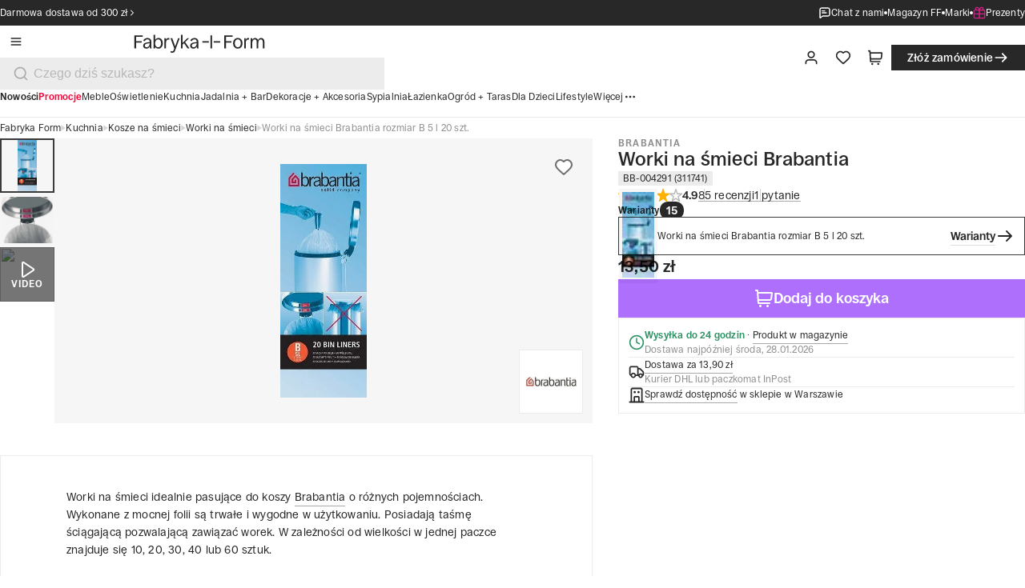

--- FILE ---
content_type: application/javascript; charset=UTF-8
request_url: https://fabrykaform.pl/_next/static/chunks/app/layout-2d842d83f2c5e690.js
body_size: 11058
content:
try{let e="undefined"!=typeof window?window:"undefined"!=typeof global?global:"undefined"!=typeof globalThis?globalThis:"undefined"!=typeof self?self:{},t=(new e.Error).stack;t&&(e._sentryDebugIds=e._sentryDebugIds||{},e._sentryDebugIds[t]="f61c886f-9c1a-4e98-bd35-51caab5cd49f",e._sentryDebugIdIdentifier="sentry-dbid-f61c886f-9c1a-4e98-bd35-51caab5cd49f")}catch(e){}(self.webpackChunk_N_E=self.webpackChunk_N_E||[]).push([[7177],{6715:(e,t,i)=>{"use strict";i.r(t),i.d(t,{DixaMessenger:()=>l,openDixaChat:()=>n});var a=i(95155),s=i(68321);let n=()=>{"_dixa_"in window&&window._dixa_.invoke("setWidgetOpen",!0)},l=()=>(0,a.jsx)(s.default,{id:"dixa",strategy:"lazyOnload",dangerouslySetInnerHTML:{__html:"\n            (function (w, d, s) {\n              if (w._dixa_) return;\n              w._dixa_ = {\n                invoke: function (m, a) {\n                  w._dixa_.pendingCalls = w._dixa_.pendingCalls || [];\n                  w._dixa_.pendingCalls.push([m, a]);\n                },\n                addListener: function (event, listener) {\n                  w._dixa_.pendingAddListenerCalls = w._dixa_.pendingAddListenerCalls || [];\n                  w._dixa_.pendingAddListenerCalls.push([event, listener]);\n                },\n              };\n              s = d.createElement('script');\n              s.type = 'text/javascript';\n              s.setAttribute('charset', 'utf-8');\n              s.async = true;\n              s.src = 'https://messenger.dixa.io/bootstrap.js';\n              var before = d.getElementsByTagName('script')[0];\n              before.parentNode.insertBefore(s, before);\n            })(window, document);\n            _dixa_.invoke('init', { messengerToken: '".concat("8de19feb6b174b2c89a5673483df85f4","', hideToggler: true });\n            ")}})},11353:(e,t,i)=>{Promise.resolve().then(i.t.bind(i,41402,23)),Promise.resolve().then(i.t.bind(i,17295,23)),Promise.resolve().then(i.bind(i,20814)),Promise.resolve().then(i.bind(i,86840)),Promise.resolve().then(i.bind(i,96235)),Promise.resolve().then(i.bind(i,6715)),Promise.resolve().then(i.bind(i,70952)),Promise.resolve().then(i.bind(i,46139)),Promise.resolve().then(i.bind(i,24048)),Promise.resolve().then(i.bind(i,66681)),Promise.resolve().then(i.bind(i,66249)),Promise.resolve().then(i.bind(i,88001)),Promise.resolve().then(i.bind(i,48337)),Promise.resolve().then(i.t.bind(i,47871,23))},20814:(e,t,i)=>{"use strict";i.d(t,{InitUserBasketAndFavoritesButtons:()=>l});var a=i(93677),s=i(46542),n=i(12115);function l(){let e=(0,a.f)(e=>e.setInitialBasket),t=(0,s.P)(e=>e.setInitialFavorite);return(0,n.useEffect)(()=>{e(),t()},[]),null}},24048:(e,t,i)=>{"use strict";i.d(t,{Analytics:()=>n}),i(95155);var a=i(12115),s=i(20063);function n(){let e=(0,s.usePathname)();return(0,a.useEffect)(()=>{window.dataLayer=window.dataLayer||[],window.dataLayer.push({event:"spa-pageview",pageTitle:document.title})},[e]),null}i(90740)},44643:(e,t,i)=>{"use strict";i.d(t,{A:()=>b});var a=i(95155),s=i(12115),n=i(95582),l=i(35068),r=i(24274),c=i(2307),d=i(80972),o=i(27772),u=i(57872),m=i(88162),p=i(81619),h=i(53713),v=i(95326),x=i(55349),f=i(96675),_=i(47417);let b=()=>{let e=(0,v.P)(e=>e.closeSideBar),t=(0,h.i)(e=>e.setNotification),i=(0,p.u)(e=>e.routeInfo),[b,j]=(0,s.useState)(!1),{t:g}=(0,m.B)();return(0,a.jsx)("div",{className:"questions-and-answers__form",children:(0,a.jsx)(n.l1,{initialValues:{question:"",email:"",signature:"",error:""},onSubmit:async(a,s)=>{let{setFieldValue:n,resetForm:l}=s;if(n("error",""),j(!0),!(null==i?void 0:i.resourceId))return n("error","Błąd");let r=await (0,f.Lv)({...a,productId:i.resourceId});if(j(!1),"message"in r)return n("error","Product not found"===r.message?g("message.product_unavailable"):g("message.error"));e(),t({text:g("message.sent_question"),type:"success"}),l()},validationSchema:l.Ik({question:l.Yj().min(10,(0,u.To)(10)).max(800,(0,u.PD)(800)).required(),email:(0,u.f)(),signature:l.Yj().min(3,(0,u.To)(3)).required()}),children:e=>{let{values:t,handleChange:i,handleBlur:s,touched:l,errors:u,setFieldValue:m}=e;return(0,a.jsxs)(n.lV,{children:[(0,a.jsxs)("div",{className:"questions-and-answers__form--wrapper",children:[(0,a.jsx)(d.A,{id:"question",name:"question",placeholder:"",label:g("label.question"),value:t.question,onChange:i,onBlur:s,required:!0,error:u.question,touched:l.question,maxLength:800}),(0,a.jsx)(o.A,{id:"email",name:"email",type:"email",label:g("label.your_email"),value:t.email,onChange:e=>m("email",e.target.value),onBlur:s,required:!0,error:u.email,touched:l.email}),(0,a.jsxs)("div",{className:"questions-and-answers__form--nick-wrapper",children:[(0,a.jsx)(o.A,{id:"signature",name:"signature",type:"text",label:g("label.nick"),onBlur:s,value:t.signature,onChange:i,required:!0,error:u.signature,touched:l.signature}),(0,a.jsx)("p",{className:"questions-and-answers__form--nick-subtext",children:g("text.signature")})]}),(0,a.jsx)("div",{className:"questions-and-answers__form--guidelines",children:(0,a.jsx)("p",{className:"questions-and-answers__form--guidelines-text",children:(0,a.jsx)(r.x6,{i18nKey:"text.question_guidline_info",components:{link1:(0,a.jsx)(x.default,{link:(0,_.u)("termsAndConditions")})}})})}),(0,a.jsx)("p",{className:"formik-error ".concat(t.error?"formik-error--active":""),style:{color:"red"},children:t.error})]}),(0,a.jsx)("div",{className:"questions-and-answers__submit-button",children:(0,a.jsx)(c.$,{text:g("button.send_question"),fullWidth:!0,variant:"secondary",iconAfter:"arrowRight",type:"submit",loadingSpinner:!0,isLoading:b})})]})}})})}},46139:(e,t,i)=>{"use strict";i.d(t,{default:()=>r});var a=i(12115),s=i(20063),n=i(15081),l=i(90328);let r=()=>{let e=(0,n.U)(e=>e.resetRouteSkeleton),t=(0,n.U)(e=>e.routeType),i=(0,s.usePathname)();return(0,a.useEffect)(()=>{t!==l.L3.PRODUCT&&e()},[i]),null}},47871:()=>{},48337:(e,t,i)=>{"use strict";i.d(t,{A:()=>l,MarketProvider:()=>r});var a=i(95155),s=i(12115);let n=(0,s.createContext)(null),l=()=>{let e=(0,s.useContext)(n);if(!e)throw Error("useMarket must be used within MarketProvider");return e};function r(e){let{market:t,children:i}=e;return(0,a.jsx)(n.Provider,{value:t,children:i})}},49525:(e,t,i)=>{"use strict";i.d(t,{A:()=>k});var a=i(95155),s=i(12115),n=i(52619),l=i.n(n),r=i(2821),c=i(46542),d=i(76059),o=i(64497),u=i(93677),m=i(91356),p=i(2307),h=i(94684),v=i(88162);let x=e=>{let{discountPercentage:t,discountGross:i,priceGross:s,quantity:n,originalPriceGross:l,pricePerPieceGross:r}=e,{t:c}=(0,v.B)();return(0,a.jsxs)("div",{className:"sale-price ".concat(i&&"-0%"!==t?"discount":""),children:[(0,a.jsxs)("div",{className:"sale-price__price",children:[(0,a.jsx)("div",{className:"sale-price__price--discount ".concat(i&&"-0%"!==t?"discount":""),children:"".concat(l)}),(0,a.jsx)("div",{className:"sale-price__price--normal ".concat(i&&"-0%"!==t?"discount":""),children:s})]}),n>1&&(0,a.jsx)("div",{className:"sale-price--per-piece ".concat(i&&"-0%"!==t?"discount":""),children:"".concat(r," / ").concat(c("text.pcs",{count:1}))})]})};var f=i(22533),_=i(65740),b=i(87380),j=i(4109),g=i(19664),y=i(89902),N=i(83778),P=i(80760);let k=e=>{let{product:t,showIs24HoursShipment:i=!0,showChooseQuantity:n=!0,showQuantity:k,showButtons:w=!0,className:C,showAsPartiallyItem:S,duplicateItem:A}=e,q=(0,d.K)(e=>e.openModal),I=(0,o.K)(e=>e.setProductId),{width:B}=(0,y.A)(),T=(0,c.P)(e=>e.favorite),E=(0,u.f)(e=>e.products),F=(0,u.f)(e=>e.addProduct),L=(0,u.f)(e=>e.setProducts),{getCard:G,addToCartDB:z,removeFromCartDB:O,increaseCartDB:Q,decreaseCartDB:D,removeOneFromCartDB:R,removeDuplicateProduct:M}=(0,j.A)(),{t:K}=(0,v.B)(),U=t.available?K("button.add_to_favorites"):K("button.notify_me"),$=t.quantity,[V,W]=(0,s.useState)($.toString());return(0,s.useEffect)(()=>{W($.toString())},[$]),(0,a.jsxs)("div",{className:(0,r.A)("bag-item",C),children:[(0,a.jsxs)("div",{className:"bag-item__details",children:[(0,a.jsx)("div",{className:"bag-item__details--image ".concat(t.available||!S&&t.shopQuantity>0?"":"unavailable"),children:(0,a.jsxs)(l(),{href:"/".concat(t.url),prefetch:!0,children:[(0,a.jsx)(f.default,{src:t.photoUrl||"",alt:t.name,fill:!0,sizes:"10rem",title:t.name,objectFit:"contain"}),t.discountPercentage?(0,a.jsx)("div",{className:"bag-item__details--badges",children:(0,a.jsx)(P.B,{variant:"sale",children:"-0%"!==t.discountPercentage?t.discountPercentage:K("badge.sale")})}):null]})}),(0,a.jsxs)("div",{className:"bag-item__details--product",children:[(0,a.jsxs)("div",{className:"bag-item__details--product-info",children:[(0,a.jsx)("h2",{className:"bag-item__details--header",children:(0,a.jsx)(l(),{href:"/".concat(t.url),children:(0,a.jsx)("span",{className:"link-standalone",children:t.name})})}),(0,a.jsxs)("div",{className:"bag-item__details--brand",children:[(0,a.jsx)("h3",{className:"bag-item__details--brand-name",children:t.manufacturer.name}),(0,a.jsx)("div",{className:"bag-item__details--brand-line"}),(0,a.jsx)("h3",{className:"bag-item__details--brand-number",children:t.code})]})]}),k?(0,a.jsx)("p",{className:"bag-item__details--quantity-text",children:K("text.quantity",{count:t.quantity})}):null,i?(0,a.jsx)("p",{className:"bag-item__details--shipping ".concat(t.available?"":"unavailable"," ").concat(t.is24HoursShipment&&t.available?"fast-shipping":""),children:t.available?t.shipmentTime:K("text.product_unavailable")}):null]}),w?(0,a.jsxs)("div",{className:"bag-item__details--cta",children:[T.includes(t.id)?(0,a.jsx)(p.$,{className:"bag-item__details--button",text:B<m.f.tablet?"":K("button.added_to_favorites"),onClick:()=>{O({favoriteId:t.id})},iconBefore:"heart2",variant:"ghost",size:"small"}):(0,a.jsx)(p.$,{className:"bag-item__details--button",text:B<m.f.tablet?"":U,onClick:()=>{t.available?(z({favoriteIds:[t.id]}),(0,b.F)({event:"add_to_wishlist",data:{items:[{id:t.id.toString(),manufacturer:t.manufacturer.name,quantity:1,name:t.name,priceGross:t.originalPriceGross||t.priceGross,promoPriceGross:t.originalPriceGross?t.priceGross:void 0,pricePerPieceGross:t.pricePerPieceGross}]}})):(I(t.id),q({title:K("title.notify_about_availability"),content:"NotifyMe"}))},iconBefore:t.available?"heart":"bell",variant:"ghost",size:"small"}),t.available&&(0,a.jsxs)(a.Fragment,{children:[(0,a.jsx)("div",{className:"bag-item__details--cta-line"}),(0,a.jsx)(_.A,{onClick:async()=>{(0,N.x)({...t,id:t.id.toString(),manufacturer:t.manufacturer.name,quantity:t.quantity}),A?M(t.id,Number(V)):(await O({cart:t.id}),await G())}})]})]}):null]}),(0,a.jsxs)("div",{className:"bag-item__summary",children:[t.available||!S&&t.shopQuantity>0?(0,a.jsx)(x,{priceGross:t.priceGross,discountPercentage:t.discountPercentage||"",discountGross:t.discountGross||"",originalPriceGross:t.originalPriceGross||"",pricePerPieceGross:t.pricePerPieceGross,quantity:t.quantity}):null,(t.available||!S&&t.shopQuantity>0)&&n?(0,a.jsxs)("div",{className:"bag-item__summary--quantity",children:[(0,a.jsx)("button",{className:"bag-item__summary--quantity-minus",disabled:$<1,onClick:()=>{(0,N.x)({...t,id:t.id.toString(),manufacturer:t.manufacturer.name,quantity:1}),R({productId:t.id,quantity:t.quantity})},children:(0,a.jsx)(h.default,{className:(0,r.A)({disabled:$<1}),icon:"minus",fill:$>0?"var(--color-black)":"var(--color-gray-300)"})}),(0,a.jsx)("input",{className:"bag-item__summary--quantity-counter",value:V,onChange:e=>{W(e.target.value)},onBlur:e=>{let i=Number(e.target.value);(isNaN(i)||i<1)&&(W("1"),i=1),L(E.map(e=>e.productId===t.id?{productId:e.productId,quantity:i}:{productId:e.productId,quantity:e.quantity})),t.quantity>i&&((0,N.x)({...t,id:t.id.toString(),manufacturer:t.manufacturer.name,quantity:t.quantity-i}),D({productId:t.id,currentQuantity:t.quantity,newQuantity:i})),t.quantity<i&&((0,g.T)({...t,id:t.id.toString(),manufacturer:t.manufacturer.name,quantity:i-t.quantity}),Q({productId:t.id,currentQuantity:t.quantity,newQuantity:i})),t.discountPerPieceGross&&t.shopQuantity>0&&t.shopQuantity<i&&W(t.shopQuantity.toString())}}),(0,a.jsx)("button",{className:"bag-item__summary--quantity-plus",onClick:()=>{(0,g.T)({...t,id:t.id.toString(),manufacturer:t.manufacturer.name,quantity:1}),F({productId:t.id,quantity:t.quantity}),Q({productId:t.id,currentQuantity:t.quantity,newQuantity:t.quantity+1})},children:(0,a.jsx)(h.default,{icon:"plus",fill:"var(--color-black)"})})]}):null]})]},t.id)}},60020:(e,t,i)=>{"use strict";i.d(t,{O:()=>n});var a=i(95155),s=i(2821);let n=e=>{let{name:t,disabled:i,checked:n,size:l="medium",amount:r,id:c,value:d,label:o,className:u,onChange:m}=e;return(0,a.jsxs)("div",{className:(0,s.A)("radio-button",u,{"radio-button--large":"large"===l}),children:[(0,a.jsxs)("label",{htmlFor:c,className:(0,s.A)("radio-button__label",{"radio-button__label--disabled":i}),children:[(0,a.jsx)("input",{readOnly:!0,id:c,className:"radio-button__input",checked:n,onChange:m,name:t,type:"radio",value:d,disabled:i}),o?(0,a.jsx)("p",{className:(0,s.A)("radio-button__label__text",{"radio-button__label__text--disabled":i}),children:o}):null]}),r?(0,a.jsx)("p",{className:(0,s.A)("radio-button__amount","radio-button__amount--".concat(l)),children:r}):null]})}},64242:(e,t,i)=>{"use strict";i.d(t,{P:()=>a});let a=e=>{try{return new URL(e).toString()}catch(e){}return e.startsWith("/",0)?e:"/"+e}},64342:(e,t,i)=>{"use strict";i.d(t,{A:()=>l});var a=i(12115),s=i(83693),n=i.n(s);function l(e,t){let[i,s]=(0,a.useState)(e);return(0,a.useEffect)(()=>{let i=n()(()=>{s(e)},t);return i(),i.cancel},[e,t]),i}},65740:(e,t,i)=>{"use strict";i.d(t,{A:()=>l});var a=i(95155);i(12115);var s=i(2307),n=i(88162);let l=e=>{let{onClick:t}=e,{t:i}=(0,n.B)();return(0,a.jsxs)(a.Fragment,{children:[(0,a.jsx)(s.$,{className:"remove-item-button remove-item-button--desktop",text:i("button.remove"),onClick:t,iconBefore:"trash",variant:"ghost",size:"small"}),(0,a.jsx)(s.K,{className:"remove-item-button remove-item-button--mobile",onClick:t,icon:"trash",variant:"ghost",size:"small"})]})}},66249:(e,t,i)=>{"use strict";i.d(t,{default:()=>j});var a=i(95155),s=i(12115),n=i(20063),l=i(47650),r=i(53713);let c=e=>{let{children:t}=e,[i,a]=(0,s.useState)(null),n=(0,r.i)(e=>e.notification);return((0,s.useEffect)(()=>{let e=document.createElement("div");return document.body.appendChild(e).classList.add("notification-portal","".concat((null==n?void 0:n.placement)==="right"?"place-right":"place-center")),a(e),()=>{document.body.removeChild(e)}},[]),i)?l.createPortal(t,i):null};var d=i(89902),o=i(91356),u=i(22533),m=i(28746),p=i(99920),h=i(64242),v=i(93677),x=i(90328),f=i(52255),_=i(94684);let b=e=>{let{text:t,type:i,size:s,onClick:n,onCancelClick:l,onIconClick:r,fullWidth:c,children:d}=e,o={small:20,medium:24,large:28};return(0,a.jsxs)("div",{className:"notification notification-snackbar ".concat(i||""," ").concat(s||""," ").concat(c?"full-width":""),onClick:n,children:[(0,a.jsxs)("div",{className:"notification-snackbar__content ".concat(s||""),children:[(0,a.jsxs)("div",{className:"notification-snackbar__header",children:[(0,a.jsx)(_.default,{fill:"#282828",icon:f._[i],width:o[s||"small"],height:o[s||"small"],onClick:r}),t]}),d,(0,a.jsx)("div",{className:"notification-snackbar__line ".concat(s||"")})]}),(0,a.jsx)("div",{className:"notification-snackbar__cancel ".concat(s||""),onClick:l,children:(0,a.jsx)(_.default,{fill:"#282828",icon:"xClose",width:o[s||"small"],height:o[s||"small"]})})]})},j=()=>{let e=(0,v.f)(e=>e.getAvailableProducts),t=(0,r.i)(e=>e.notification),i=(0,r.i)(e=>e.setNotification),l=(0,r.i)(e=>e.isVisible),f=(0,r.i)(e=>e.setIsVisible),_=e(),j=(0,n.usePathname)(),{width:g}=(0,d.A)();if((0,s.useEffect)(()=>{(null==t?void 0:t.type)!=="card"&&i()},[j]),(0,s.useEffect)(()=>{if(t){let e=setTimeout(()=>{f(!1)},6e3);return()=>{clearTimeout(e),f(!1)}}},[t]),!t)return;let y=!!_&&(null==_?void 0:_.length)>5;return(0,a.jsx)("div",{children:t&&(0,a.jsx)(c,{children:(0,a.jsx)("div",{className:"notification-wrapper ".concat(l?"fade-in":"fade-out"),onAnimationEnd:()=>{l||i()},children:(0,a.jsx)(b,{text:null==t?void 0:t.text,type:null==t?void 0:t.type,onCancelClick:()=>{f(!1)},size:(()=>{if(g)return g<o.f.tablet?"small":g>o.f.tablet&&g<o.f.desktopXL?"medium":"large"})(),placement:(null==t?void 0:t.placement)==="right"?"right":"center",children:"card"===t.type&&(0,a.jsxs)("div",{className:"notification-wrapper__image",children:[null==_?void 0:_.slice(0,y?4:5).map(e=>(0,a.jsx)("div",{className:"productTile-variant__box productTile-variant__box--without-opacity",onClick:e=>{e.stopPropagation(),i()},children:(0,a.jsx)(m.default,{href:(0,h.P)(e.url),skeletonRouteType:x.L3.PRODUCT,children:(0,a.jsx)("div",{className:"image-wrapper",children:(0,a.jsx)(u.default,{fill:!0,sizes:"(max-width: ".concat(o.f.tablet,"px) 50vw, (max-width: ").concat(o.f.desktopS,"px) 33vw, 25vw"),src:e.photoUrl||"",alt:e.name,objectFit:"contain"})})})},e.id)),y&&(0,a.jsx)("div",{className:"productTile-variant__box productTile-variant__box--without-opacity productTile-variant__box--more",children:(0,a.jsx)(p.A,{})})]})})})})})}},70952:(e,t,i)=>{"use strict";i.d(t,{default:()=>l});var a=i(35068),s=i(30338),n=i(44696);function l(){return(0,n.R)(),(0,a.xS)({mixed:{required:null===s.Ay||void 0===s.Ay?void 0:s.Ay.t("message.required_field")},string:{email:null===s.Ay||void 0===s.Ay?void 0:s.Ay.t("message.enter_correct_email")}}),null}},80972:(e,t,i)=>{"use strict";i.d(t,{A:()=>r});var a=i(95155),s=i(12115),n=i(20836),l=i(2821);let r=e=>{let{id:t,name:i,label:r,placeholder:c,disabled:d,value:o,onChange:u,error:m,touched:p,onBlur:h,maxLength:v=100,required:x,className:f}=e,[_,b]=(0,s.useState)(0);return(0,a.jsxs)("div",{className:(0,l.A)("input-wrapper",f,{"input-wrapper__input--disabled":d}),children:[r&&(0,a.jsxs)("label",{className:"input-wrapper__label",htmlFor:t,children:[r,x&&(0,a.jsx)("span",{className:"input-wrapper__label--required",children:" *"})]}),(0,a.jsx)("textarea",{className:(0,l.A)("textarea input",{input__error:m&&(p||"true"===p),"input--disabled":d}),id:t,placeholder:c,name:i,value:null!=o?o:"",onChange:e=>{u(e),b(e.target.value.length)},onBlur:h,maxLength:v}),(0,a.jsx)(n.d,{error:m,touched:p}),m&&(!m||p)?null:(0,a.jsxs)("p",{className:"textarea__length",children:[_,"/",v]})]})}},83778:(e,t,i)=>{"use strict";i.d(t,{x:()=>s});var a=i(87380);let s=e=>{(0,a.F)({event:"remove_from_cart",data:{items:[e]}})}},86840:(e,t,i)=>{"use strict";let a;i.d(t,{AppQueryClientProvider:()=>d});var s=i(95155),n=i(23412),l=i(34049),r=i(99776);function c(){return new n.E({defaultOptions:{queries:{staleTime:6e4}}})}let d=e=>{let{children:t}=e,i=l.S$?c():(a||(a=c()),a);return(0,s.jsx)(r.Ht,{client:i,children:t})}},88001:(e,t,i)=>{"use strict";i.d(t,{default:()=>Z});var a=i(95155),s=i(12115),n=i(47650),l=i(36942),r=i(20063),c=i(2821),d=i(2307),o=i(52619),u=i.n(o),m=i(89902),p=i(91356),h=i(60020),v=i(87477),x=i(34568),f=i(22533),_=i(64497),b=i(95326),j=i(88162),g=i(80760);let y=()=>{let{t:e}=(0,j.B)(),{getProductAvailableName:t}=(0,v.n)(),{width:i}=(0,m.A)(),s=(0,b.P)(e=>e.closeSideBar),n=(0,_.K)(e=>e.selectedVariant),l=(0,_.K)(e=>e.variants),r=(0,_.K)(e=>e.setSelectedVariant);return(0,a.jsx)("div",{className:"product-variants-list",children:null==l?void 0:l.map(l=>{if(!l)return null;let{availability:c,quantity:d}=l,o=t(l),m=(0,x.t)({availability:c,quantity:d});return(0,a.jsxs)(u(),{href:l.url,className:"product-variants-list__wrapper ".concat(l.id===(null==n?void 0:n.id)?"product-variants-list__wrapper--checked":""),onClick:()=>{r(l),s()},children:[(0,a.jsxs)("div",{className:"product-variants-list__details",children:[(0,a.jsx)("div",{className:"product-variants-list__image ".concat(m?"":"not-available"),children:(0,a.jsx)(f.default,{src:"".concat(l.listingPhotoUrl),alt:l.name,width:i<p.f.tablet?56:88,height:i<p.f.tablet?56:88,title:l.name,objectFit:"contain"})}),(0,a.jsxs)("div",{className:"product-variants-list__content",children:[(0,a.jsxs)("div",{className:"product-variants-list__image--badges",children:[l.discountPercentage?(0,a.jsx)(g.B,{variant:"sale",size:"smaller",children:"-0%"!==l.discountPercentage?l.discountPercentage:e("badge.sale")}):null,l.badge.map((e,t)=>{let{text:i,type:s}=e;return(0,a.jsx)(g.B,{variant:s,size:"smaller",children:i},"".concat(l.id,"-").concat(t))})]}),(0,a.jsxs)("div",{className:"product-variants-list__info",children:[(0,a.jsxs)("div",{className:"product-variants-list__info--price",children:[l.promoPriceGross&&"-0%"!==l.discountPercentage&&(0,a.jsx)("p",{className:"product-variants-list__info--price-discount",children:l.promoPriceGross?l.promoPriceGross:l.priceGross}),(0,a.jsx)("p",{className:"product-variants-list__info--price-normal ".concat(l.promoPriceGross&&"-0%"!==l.discountPercentage?"discount":""),children:l.priceGross})]}),(0,a.jsx)("h2",{className:"product-variants-list__info--name",children:l.name}),(0,a.jsx)("p",{className:"product-variants-list__info--shipping ".concat(l.is24HoursShipment?"shipping-green":""," ").concat(m?"":"shipping-red"),children:o})]})]})]}),(0,a.jsx)(h.O,{id:"".concat(l.id),size:"large",name:"radio",value:"three",checked:l.id===(null==n?void 0:n.id)})]},l.id)})})};var N=i(85870),P=i(44643),k=i(94684);let w=e=>{let{selector:t,initialValue:i=!0}=e,[a,n]=(0,s.useState)(i),[l,r]=(0,s.useState)(!0);return(0,s.useEffect)(()=>{let e=document.querySelector(t||""),i=document.querySelector(".sidebar-content__top-bar"),a=null==i?void 0:i.clientHeight,s=()=>{let t=null==e?void 0:e.querySelector(".added-to-cart__cta");((null==t?void 0:t.getBoundingClientRect().top)||0)-(a||0)<=0?n(!0):(n(!1),r(!1))};return null==e||e.addEventListener("scroll",s),()=>null==e?void 0:e.removeEventListener("scroll",s)},[]),{isTop:a,initialLoad:l}};var C=i(93677),S=i(47417),A=i(77144);let q=()=>{let{t:e}=(0,j.B)(),t=(0,C.f)(e=>e.setCurrentBasketCrossSellData),i=(0,C.f)(e=>e.totalNumberOfBasketItems),{roles:n}=(0,A.A)(),l=(0,b.P)(e=>e.closeSideBar),c=(0,_.K)(e=>e.addedToCart),{width:o}=(0,m.A)(),h=(0,r.useRouter)(),{isTop:v}=w({selector:".sidebar-content",initialValue:!1});return(0,s.useEffect)(()=>()=>{t()},[]),(0,a.jsxs)("div",{className:"added-to-cart",children:[(0,a.jsx)("div",{className:"added-to-cart__item-container ".concat(v?"":"is-below"),children:(0,a.jsxs)("div",{className:"added-to-cart__item",children:[(0,a.jsx)("div",{className:"added-to-cart__item--image-wrapper",onClick:()=>{h.push("/".concat(null==c?void 0:c.url))},children:(0,a.jsx)(f.default,{src:null==c?void 0:c.imageUrl,alt:(null==c?void 0:c.name)||"",width:80,height:80,title:null==c?void 0:c.name,objectFit:"contain"})}),(0,a.jsxs)("div",{className:"added-to-cart__product",children:[(0,a.jsx)("div",{className:"added-to-cart__product-name",children:null==c?void 0:c.name}),(0,a.jsx)("div",{className:"added-to-cart__product-brand",children:null==c?void 0:c.manufacturerName})]})]})}),(0,a.jsxs)("div",{className:"added-to-cart__cta",children:[(0,a.jsx)(u(),{href:(0,S.u)("/customer/cart"),children:(0,a.jsx)(d.$,{text:e(o<p.f.tablet?"button.cart":"button.view_cart"),onClick:()=>{l()},indicator:i(),indicatorVariant:"black",variant:"tertiary",width:o<p.f.tablet?105:175})}),(0,a.jsx)(u(),{href:(0,S.u)("/checkout/1"),className:"flex",children:(0,a.jsx)(d.$,{text:e(o<p.f.tablet?"button.mobile.order":"button.checkout"),iconAfter:"arrowRight",variant:"secondary",fullWidth:!0,disabled:n.shop()})})]})]})};var I=i(97181),B=i(27772);let T=e=>{let{name:t,min:i,max:n,roundSize:l="small",selectedPrice:r,setMinPrice:c,setMaxPrice:d}=e,{minSelectedPrice:o,maxSelectedPrice:u}=r,m=(0,s.useRef)(null),p=(0,s.useRef)(null),h=(0,s.useRef)(null),v=(0,s.useCallback)(e=>Math.round((e-i)/(n-i)*100),[i,n]),x=o&&o>n-100?"slider__input--high-z-index":"",f="medium"===l?"slider__input--medium":"slider__input--small";return(0,s.useEffect)(()=>{if(p.current){let e=v(o),t=v(+p.current.value);(o<=i||o>=n)&&(e=v(i)),h.current&&(h.current.style.left="".concat(e,"%"),h.current.style.width="".concat(t-e,"%"))}},[i,v,o]),(0,s.useEffect)(()=>{if(m.current){let e=v(+m.current.value),t=v(u);(u<=i||u>=n)&&(t=v(n)),h.current&&(h.current.style.width="".concat(t-e,"%"))}},[n,v,u]),(0,a.jsxs)("div",{className:"slider__container",children:[(0,a.jsx)("input",{className:"slider__input ".concat(f," ").concat(x),type:"range",name:t,min:i,max:n,value:o,ref:m,onChange:e=>{let t=Math.min(+e.target.value,u-1);c(t.toString()),e.target.value=t.toString()}}),(0,a.jsx)("input",{className:"slider__input ".concat(f),type:"range",min:i,max:n,value:u,ref:p,onChange:e=>{let t=Math.max(+e.target.value,o+1);d(t.toString()),e.target.value=t.toString()}}),(0,a.jsxs)("div",{className:"slider__wrapper",children:[(0,a.jsx)("div",{className:"slider__track"}),(0,a.jsx)("div",{className:"slider__range",ref:h})]})]})};var E=i(64342);let F=()=>{let{t:e}=(0,j.B)(),t=(0,I.c)(e=>e.selectedPrice),i=(0,I.c)(e=>e.setMinPrice),n=(0,I.c)(e=>e.setMaxPrice),l=(0,I.c)(e=>e.filters),[r,c]=(0,s.useState)(t[0]),[d,o]=(0,s.useState)(t[1]),u=(0,E.A)(r,300),m=(0,E.A)(d,300);return(0,s.useEffect)(()=>{i(u),n(m)},[u,m]),(0,s.useEffect)(()=>{c(t[0]),o(t[1])},[t]),(0,a.jsxs)("form",{className:"price-filters",children:[(0,a.jsxs)("div",{className:"price-filters__price",children:[(0,a.jsx)(B.A,{id:"priceFrom",name:"priceFrom",postfixSymbol:e("text.currency"),type:"number",placeholder:"Type number...",value:r,onChange:e=>{c(e.currentTarget.value)},onKeyUp:e=>{let i=e.currentTarget.value,a=parseInt(t[1])-1;if("Enter"===e.key)if(parseInt(i)<=parseInt(t[1])||isNaN(parseInt(i))){var s;c(null!=(s=null==l?void 0:l.price.min)?s:"")}else parseInt(i)>=parseInt((null==l?void 0:l.price.max)?null==l?void 0:l.price.max:"")?c(a.toString()):c(i)}}),(0,a.jsx)("div",{className:"price-filters__minus",children:"-"}),(0,a.jsx)(B.A,{id:"price_to",name:"price_to",postfixSymbol:e("text.currency"),type:"number",placeholder:"Type number...",value:d,onKeyUp:e=>{let i=e.currentTarget.value,a=parseInt(t[0])+1;"Enter"===e.key&&(parseInt(i)<=parseInt(t[0])||isNaN(parseInt(i))?o(a.toString()):(null==l?void 0:l.price.max)&&parseInt(i)>=parseInt(null==l?void 0:l.price.max)?o(null==l?void 0:l.price.max):o(i))},onChange:e=>{o(e.currentTarget.value)}})]}),(0,a.jsx)(T,{name:"price",min:parseInt((null==l?void 0:l.price.min)?null==l?void 0:l.price.min:""),max:parseInt((null==l?void 0:l.price.max)?null==l?void 0:l.price.max:""),selectedPrice:{minSelectedPrice:parseInt(r),maxSelectedPrice:parseInt(d)},setMaxPrice:e=>o(e),setMinPrice:e=>c(e)})]})};var L=i(35020),G=i(67161),z=i(29168);let O=()=>{var e,t,i,s;let n=(0,b.P)(e=>e.closeSideBar),l=(0,I.c)(e=>e.selectedPrice),r=(0,I.c)(e=>e.initialFilter),c=(0,I.c)(e=>e.getAllAvailableProduct),o=(0,I.c)(e=>e.setChangedFilter),u=(0,I.c)(e=>e.selectedKey),m=(0,I.c)(e=>e.clearFilterByName),p=(0,I.c)(e=>e.clearFilter),h=(0,I.c)(e=>e.setSelectedFilter),{t:v}=(0,j.B)(),x=(0,G.a)(),f=(0,z.k)(l,[(null==r||null==(e=r.price)?void 0:e.min)?null==r||null==(t=r.price)?void 0:t.min:"",(null==r||null==(i=r.price)?void 0:i.max)?null==r||null==(s=r.price)?void 0:s.max:""]),_=()=>{n(),h(),x()};return(0,a.jsxs)("div",{className:"filters-action-buttons",children:[0===c()&&!f&&(0,a.jsx)(d.$,{onClick:_,text:v("button.back_to_products"),fullWidth:!0,variant:"tertiary"}),(c()>0||f)&&(0,a.jsxs)(a.Fragment,{children:[(0,a.jsx)(d.$,{onClick:()=>{o(!0),u?m():p()},text:v("button.clear"),variant:"tertiary"}),(0,a.jsx)(d.$,{onClick:_,text:(null==u?void 0:u.field)==="price"?v("button.show_products"):v("button.show_x_products",{count:c()}),fullWidth:!0,variant:"secondary"})]})]})},Q=e=>{let{label:t,field:i,selectedElement:s,disabled:n,onClick:l}=e,{t:r}=(0,j.B)();return(0,a.jsxs)("div",{onClick:l,className:"filter-list".concat(n?" filter-list--disabled":""),children:[(0,a.jsxs)("div",{className:"filter-list__title",children:[(0,a.jsx)("h5",{children:t}),(0,a.jsxs)("div",{className:"filter-list__chosenItems",children:[s.map(e=>"price"===i&&e.replace(".",",")||e).join("price"!==i?",":" - "),"price"===i&&(0,a.jsxs)("span",{children:[" ",r("text.currency")]})]})]}),(0,a.jsxs)("div",{className:"filter-list__icons",children:[s.length>0&&"price"!==i&&(0,a.jsx)(N.A,{variant:"violet",size:"m",children:s.length}),(0,a.jsx)(k.default,{icon:"chevronRight"})]})]})};var D=i(234);let R=e=>{let{className:t,label:i,disabled:s,checked:n,onChange:l,name:r,id:c,type:d}=e;return(0,a.jsx)("div",{className:"filter-list filter-list__sale filter-list__sale".concat(d?"--".concat(d):""," ").concat(s?" filter-list__sale--disabled":""," ").concat(n?"filter-list__sale--checked":""," ").concat(t||""),onClick:l,children:(0,a.jsx)(D.d,{size:"medium",label:i,buttonSize:"medium",id:c,name:r,disabled:s,checked:n})})},M=()=>{let e=(0,b.P)(e=>e.closeSideBar),t=(0,I.c)(e=>e.filters),i=(0,I.c)(e=>e.selectedKey),s=(0,I.c)(e=>e.selectedManufacturers),n=(0,I.c)(e=>e.selectedCollections),l=(0,I.c)(e=>e.setSelectedCollections),r=(0,I.c)(e=>e.selectedFilters),c=(0,I.c)(e=>e.selectedOnlySale),o=(0,I.c)(e=>e.setSelectedOnlySale),u=(0,I.c)(e=>e.selectedShipping24),h=(0,I.c)(e=>e.setSelectedShipping24),v=(0,I.c)(e=>e.selectedPrice),x=(0,I.c)(e=>e.setSelectedFilter),f=(0,I.c)(e=>e.operationSelectedManufacturers),_=(0,I.c)(e=>e.getFiltersCategory),g=(0,I.c)(e=>e.setSelectedFilters),{width:y}=(0,m.A)(),{t:P}=(0,j.B)(),k=(0,G.a)(),w=null==t?void 0:t.config.horizontal,C=(e,t)=>!!e.find(e=>e&&"object"==typeof e&&"id"in e&&e.id===t),S=e=>{if(!r)return[];let t=r.findIndex(t=>t&&e===t.field),a=r[t];if(t>-1){let e=null==a?void 0:a.values;return e&&e.map(e=>e&&e.slug)||[]}return i&&"manufacturers"===i.field?s.map(e=>null==e?void 0:e.name):i&&"collections"===i.field?n.map(e=>null==e?void 0:e.name):[]};return t?(0,a.jsxs)(a.Fragment,{children:[(0,a.jsxs)("div",{className:"filter-content",children:[(0,a.jsxs)("div",{children:[w&&w.promotion&&(0,a.jsx)(R,{label:P("title.sale"),id:"sale",name:"sale",checked:c,onChange:e=>{e.preventDefault(),o(!c)},type:"promotion"}),w&&w.available&&(0,a.jsx)(R,{label:P("title.available_now"),id:"shipping",name:"shipping",checked:u,onChange:e=>{e.preventDefault(),h(!u)},type:"available"}),w&&w.price&&(0,a.jsx)(Q,{field:"price",label:P("title.price"),selectedElement:v.map(e=>e.toString()),onClick:()=>{x({id:-1,field:"price",label:P("title.price"),values:[]})}}),w&&w.manufacturers&&(0,a.jsx)(Q,{field:"manufacturers",label:P("title.brand"),selectedElement:s.map(e=>e?e.name:""),onClick:()=>{x({id:-1,field:"manufacturers",label:P("title.brand"),values:(null==t?void 0:t.manufacturers)?null==t?void 0:t.manufacturers:[]})}}),w&&w.collections&&(null==t?void 0:t.collections)&&(null==t?void 0:t.collections.length)>0&&(0,a.jsx)(Q,{field:"colletions",label:P("title.collections"),selectedElement:n.map(e=>e?e.name:""),onClick:()=>{x({id:-1,field:"collections",label:P("title.collections"),values:null==t?void 0:t.collections})}}),_().map(e=>e?(0,a.jsx)(Q,{field:e.field,label:e.label,selectedElement:S(e.field),onClick:()=>{x(e)}},e.id):null)]}),(0,a.jsx)(O,{})]}),(0,a.jsxs)("div",{className:"sidebar__subfilter sidebar__subfilter".concat(i?"--open":""),children:[(0,a.jsxs)("div",{className:"sidebar-content__top-bar arrow-left",children:[(0,a.jsxs)("div",{className:"sidebar-content__header",children:[i&&(0,a.jsx)(d.K,{icon:"arrowLeft",variant:"ghost",onClick:()=>{x()}}),(0,a.jsx)("p",{className:"body--".concat(y>p.f.desktopXL?500:400," body--fw-600"),children:null==i?void 0:i.label}),i&&S(i.field).length>0&&(0,a.jsx)(N.A,{variant:"violet",size:y<p.f.desktopXL?"m":"l",children:S(i.field).length})]}),(0,a.jsx)(d.K,{icon:"xClose",variant:"ghost",onClick:()=>{e(),k()}})]}),(0,a.jsxs)("div",{className:"filter-content",children:[(0,a.jsxs)("div",{className:"filters-brand-section",children:[(null==i?void 0:i.field)==="price"&&(0,a.jsx)(F,{}),null==i?void 0:i.values.map(e=>e?(0,a.jsx)(L.A,{amount:e.count,label:e.name,name:e.name,id:String(e.id),checked:(e=>{if(!i)return!1;let t=i.field;if("manufacturers"===i.field&&void 0!==s)return C(s,e);if("collections"===i.field)return C(n,e);if(!r)return!1;let a=r.findIndex(e=>e&&t===e.field),l=r[a];return!!l&&C(l.values,e)})(e.id),onChange:()=>{i&&(I.t.includes(i.field)||g(i,e),"manufacturers"===i.field&&f(e),"collections"===i.field&&l(e))},size:"medium"},e.id):(0,a.jsx)(a.Fragment,{}))]}),(0,a.jsx)(O,{})]})]})]}):null};var K=i(49525),U=i(90243),$=i(50878);let V=()=>{let{t:e}=(0,j.B)(),t=(0,$.t)(e=>e.summaryOrder),i=(0,$.t)(e=>e.stepsData),[n,l]=(0,s.useState)(0),r=(0,b.P)(e=>e.setTitle),c=(0,C.f)(e=>e.currentBasket),o=(0,C.f)(e=>e.getAvailableProducts)(),m=(null==c?void 0:c.totalItemsQuantity)||0,p=(null==c?void 0:c.totalOriginalGross)||(null==c?void 0:c.totalProductsGross)||"",h=(null==t?void 0:t.totalPrice)||"",v=(null==c?void 0:c.totalDiscountGross)||"";return(0,s.useEffect)(()=>{l(o.reduce((e,t)=>e+t.quantity,0)||0)},[]),(0,s.useEffect)(()=>{r(e("title.items",{count:o.length}))},[n]),(0,a.jsxs)("div",{className:"detail-orders",children:[(0,a.jsxs)("div",{className:"detail-orders__list-product",children:[o.length>0?o.map(e=>(0,a.jsxs)(a.Fragment,{children:[(0,a.jsx)(K.A,{className:"bag-item--checkout",product:e,showQuantity:!0,showIs24HoursShipment:!1,showChooseQuantity:!1,showButtons:!1},e.id),o.length>1?(0,a.jsx)("div",{className:"detail-orders__list-product--line"}):""]})):null,(0,a.jsxs)("div",{className:"detail-orders__summary",children:[(0,a.jsx)("h3",{children:e("title.order_summary")}),(0,a.jsx)(U.default,{totalItemsQuantity:m,totalOriginalGross:p,totalGross:h,totalDiscountGross:v,couponsDiscounts:null==c?void 0:c.couponsDiscounts,shipmentPrice:null==t?void 0:t.shipmentPrice,freeDelivery:(null==t?void 0:t.shipmentPrice)==="0",showImmediatelyShippingPrice:!!(null==i?void 0:i.second)})]})]}),(0,a.jsx)("div",{className:"detail-orders__button",children:(0,a.jsx)(u(),{href:(0,S.u)("/customer/cart"),children:(0,a.jsx)(d.$,{fullWidth:!0,text:e("button.edit_cart"),variant:"tertiary"})})})]})};var W=i(81619);let X=()=>{let e=(0,b.P)(e=>e.closeSideBar),t=(0,$.t)(e=>e.fieldGroups),i=(0,$.t)(e=>e.selectedPickupPoint),n=(0,$.t)(e=>e.setSelectedPickupPoint),[l,r]=(0,s.useState)("");return(0,a.jsxs)("div",{className:"list-pickup",children:[(0,a.jsx)(B.A,{id:"",name:"",className:"list-pickup__search",autoComplete:"off",value:l,type:"search",onChange:e=>{r(e.target.value)},resetField:()=>r(""),autoFocus:!0}),(0,a.jsx)("div",{className:"list-pickup__content",children:t&&"choices"in t[0].fields[0]&&t[0].fields[0].choices.filter(e=>e.name.toLocaleLowerCase().includes(l.toLocaleLowerCase())).map(t=>(0,a.jsxs)("div",{className:"list-pickup__item",onClick:()=>{n(t),e()},children:[(0,a.jsxs)("div",{className:"list-pickup__item-pin-name",children:[(0,a.jsx)("div",{className:"list-pickup__item-icon",children:(0,a.jsx)(k.default,{icon:"pin"})}),(0,a.jsx)("p",{children:t.name})]}),(0,a.jsx)(h.O,{id:t.id.toString(),name:"pickUp",checked:i&&t.id===i.id})]},t.id))})]})},H=()=>{let e=(0,r.useParams)(),t=(0,b.P)(e=>e.list);return(0,a.jsx)("div",{className:"select",children:(0,a.jsx)("ul",{children:t?t.map(t=>{var i;let s=t.id===(null==(i=e.slug)?void 0:i[2]);return(0,a.jsx)(u(),{href:t.slug||(0,S.u)("/info/catalog"),children:(0,a.jsx)("li",{value:t.id,className:"".concat(s&&"select__selected-text--active"),children:(0,a.jsx)("p",{id:t.id,children:t.name})})},t.id)}):null})})},Y=e=>{let{className:t}=e,i=(0,I.c)(e=>e.setSelectedFilter),s=(0,b.P)(e=>e.open),n=(0,b.P)(e=>e.content),l=(0,b.P)(e=>e.width),o=(0,b.P)(e=>e.closeSideBar),u=(0,b.P)(e=>e.modalInModal),h=(0,b.P)(e=>e.slideIn),v=(0,b.P)(e=>e.addToCartImage),x=(0,b.P)(e=>e.iconBefore),j=(0,b.P)(e=>e.backContent),g=(0,b.P)(e=>e.title),C=(0,b.P)(e=>e.indicatorNumber),S=(0,b.P)(e=>e.openSideBar),A=(0,b.P)(e=>e.clickBackdrop),B=(0,_.K)(e=>e.addedToCart),T=(0,W.u)(e=>e.routeInfo),E=(0,r.useRouter)(),{width:F}=(0,m.A)(),{isTop:L,initialLoad:z}=w({selector:".sidebar-content",initialValue:!1}),O=(0,G.a)(),Q=F<p.f.desktopXL?34:56,D=()=>{i(),o(),T&&["category","sale-products"].includes(T.type)&&O()};return(0,a.jsxs)("div",{className:(0,c.A)("sidebar",{className:t}),children:[!u&&(0,a.jsx)("div",{className:"sidebar-mask ".concat(s?"sidebar-mask--open":""),onClick:()=>{D(),A&&A()}}),(0,a.jsxs)("div",{style:{zIndex:u?13e3:12e3,maxWidth:(()=>{if(s)return"all-filters"===n&&p.f.tablet<=F?p.f.desktopXL>F?400:480:l})()},className:"sidebar-content ".concat(s?"sidebar-content--open":"","\n    ").concat("down"===h?"sidebar-content--transparent sidebar-content--down":"sidebar-content--right","\n    "),children:[(0,a.jsx)("div",{onClick:D,className:"sidebar-content__blank-place ".concat("down"===h?"sidebar-content__blank-place--block":""),children:(0,a.jsx)("span",{style:{display:"block",height:"50vh",opacity:0}})}),(0,a.jsxs)("div",{className:"sidebar-content__top-bar ".concat("addedToCart"===n&&v?"sticky":""),children:[(0,a.jsxs)("div",{className:"sidebar-content__header ".concat("addedToCart"===n?v&&L?"":"is-below":""," ").concat("addedToCart"===n&&v?"align-stretch":""),children:[x&&"Q&AForm"===n&&(0,a.jsx)(k.default,{icon:"arrowLeft",onClick:()=>{"Q&AForm"===n&&j&&S({...j})}}),"addedToCart"===n&&v&&(0,a.jsx)("div",{className:"sidebar-content__header--added-to-cart-image",onClick:()=>{E.push("/".concat(null==B?void 0:B.url))},children:(0,a.jsx)(f.default,{src:null==B?void 0:B.imageUrl,alt:(null==B?void 0:B.name)||"",width:Q,height:Q,title:null==B?void 0:B.name,objectFit:"contain"})}),(0,a.jsx)("div",{className:"sidebar-content__header--text-wrapper ".concat(v&&!z&&"add-transition"),children:(0,a.jsx)("p",{className:"body--".concat(F>p.f.desktopXL?500:400," body--fw-600"),children:g})}),void 0!==C&&C>0&&(0,a.jsx)(N.A,{variant:"black",size:F<p.f.desktopXL?"m":"l",children:C})]}),(0,a.jsx)(d.K,{icon:"xClose",variant:"ghost",onClick:D})]}),(0,a.jsx)("div",{className:"sidebar-content__content ".concat("addedToCart"===n?"sidebar-content__content--added-to-cart":""),children:n?(e=>{switch(e){case"detailsOrder":return(0,a.jsx)(V,{});case"Q&AForm":return(0,a.jsx)(P.A,{});case"productVariantsList":return(0,a.jsx)(y,{});case"addedToCart":return(0,a.jsx)(q,{});case"all-filters":return(0,a.jsx)(M,{});case"listPickUpPoint":return(0,a.jsx)(X,{});case"selectList":return(0,a.jsx)(H,{});default:return(0,a.jsx)(a.Fragment,{})}})(n):""})]})]})};var J=i(94007);let Z=e=>{let{className:t}=e,i=(0,s.useRef)(null),{setMarginRight:c}=(0,J.A)(),d=(0,b.P)(e=>e.open),o=(0,b.P)(e=>e.closeSideBar),u=(0,b.P)(e=>e.setContent),m=(0,b.P)(e=>e.setTitle),p=(0,r.usePathname)();return(0,s.useEffect)(()=>{o()},[p]),(0,s.useEffect)(()=>{c(d)},[d]),(0,a.jsx)("div",{children:"object"==typeof document&&(0,n.createPortal)((0,a.jsx)(l.A,{nodeRef:i,mountOnEnter:!0,unmountOnExit:!0,in:d,timeout:{enter:0,exit:200},classNames:{enter:"sidebar-enter",enterActive:"sidebar-active-enter",enterDone:"sidebar-done-enter",exit:"sidebar-exit"},onExited:()=>{u(),m()},children:(0,a.jsx)("div",{ref:i,className:"sidebar ".concat(t),children:(0,a.jsx)(Y,{className:t})})}),document.body)})}},96235:(e,t,i)=>{"use strict";i.d(t,{NoSSR:()=>n});var a=i(95155);let s=(0,i(67909).default)(()=>Promise.all([i.e(3872),i.e(2782),i.e(7785),i.e(1368),i.e(1350)]).then(i.bind(i,31350)),{loadableGenerated:{webpack:()=>[31350]},ssr:!1}),n=()=>(0,a.jsx)(s,{})}},e=>{e.O(0,[1798,8644,9217,3872,54,8311,2619,2379,5068,8231,5239,9127,7828,6405,6743,2810,9859,4684,8162,7417,616,1783,4685,1554,9558,8441,2604,7358],()=>e(e.s=11353)),_N_E=e.O()}]);

--- FILE ---
content_type: application/javascript; charset=UTF-8
request_url: https://fabrykaform.pl/_next/static/chunks/app/global-error-fa034c02959b5996.js
body_size: 397
content:
try{let e="undefined"!=typeof window?window:"undefined"!=typeof global?global:"undefined"!=typeof globalThis?globalThis:"undefined"!=typeof self?self:{},s=(new e.Error).stack;s&&(e._sentryDebugIds=e._sentryDebugIds||{},e._sentryDebugIds[s]="fa6f5f52-d3c0-4580-9c1d-da78243def6a",e._sentryDebugIdIdentifier="sentry-dbid-fa6f5f52-d3c0-4580-9c1d-da78243def6a")}catch(e){}(self.webpackChunk_N_E=self.webpackChunk_N_E||[]).push([[4219],{52042:(e,s,l)=>{"use strict";l.d(s,{A:()=>r});var a=l(95155),n=l(52926);let r=e=>{let{reset:s}=e;return(0,a.jsx)(n.A,{children:(0,a.jsx)("div",{className:"error-page",children:(0,a.jsxs)("p",{children:["Oh dear, something is broken.",(0,a.jsx)("br",{}),"Please try to"," ",(0,a.jsx)("span",{className:"link link__underline",onClick:()=>s(),children:"reload the page"}),", that helps. Sometimes."]})})})}},52926:(e,s,l)=>{"use strict";l.d(s,{A:()=>n});var a=l(95155);l(12115);let n=e=>{let{children:s,className:l,parentClassName:n,style:r}=e;return(0,a.jsxs)("div",{className:"custom-component ".concat(n||""),style:r,children:[l&&(0,a.jsx)("div",{className:l||"",children:s}),!l&&s]})}},54062:(e,s,l)=>{"use strict";l.r(s),l.d(s,{default:()=>i});var a=l(95155),n=l(12115),r=l(27122),t=l(57165),d=l.n(t),c=l(52042);function i(e){let{error:s,reset:l}=e;return(0,n.useEffect)(()=>{r.Cp(s)},[s]),(0,a.jsx)("html",{lang:"pl",className:d().className,children:(0,a.jsx)("body",{id:"global-error-page",children:(0,a.jsx)(c.A,{reset:l})})})}},57165:e=>{e.exports={style:{fontFamily:"'Inter', 'Inter Fallback'",fontStyle:"normal"},className:"__className_b9c7ce",variable:"__variable_b9c7ce"}},72571:(e,s,l)=>{Promise.resolve().then(l.bind(l,54062))}},e=>{e.O(0,[413,8441,2604,7358],()=>e(e.s=72571)),_N_E=e.O()}]);

--- FILE ---
content_type: application/javascript; charset=UTF-8
request_url: https://fabrykaform.pl/_next/static/chunks/5398-d6d00fb7a2210c14.js
body_size: 11542
content:
try{let e="undefined"!=typeof window?window:"undefined"!=typeof global?global:"undefined"!=typeof globalThis?globalThis:"undefined"!=typeof self?self:{},t=(new e.Error).stack;t&&(e._sentryDebugIds=e._sentryDebugIds||{},e._sentryDebugIds[t]="064d250b-f1f4-4fcf-9cd1-3326002e5c7d",e._sentryDebugIdIdentifier="sentry-dbid-064d250b-f1f4-4fcf-9cd1-3326002e5c7d")}catch(e){}(self.webpackChunk_N_E=self.webpackChunk_N_E||[]).push([[5398],{836:(e,t,a)=>{"use strict";a.d(t,{A:()=>c});var r=a(95155),l=a(30338),s=a(94684),n=a(28746),i=a(64242);let c=e=>{let{resourceBreadcrumbs:t,onCrumbClick:a,isLoading:c}=e,o=t.at(-2)||{url:"/",text:l.Ay.t("text.breadcrumbs_shop_name")};return(0,r.jsx)(n.default,{href:(0,i.P)((null==o?void 0:o.url)||"/"),className:"breadcrumbs__single breadcrumbs__single-link",onClick:()=>{a&&a(o)},children:c?(0,r.jsxs)(r.Fragment,{children:[(0,r.jsx)(s.default,{icon:"arrowLeft",style:{visibility:"hidden"}}),"\xa0"]}):(0,r.jsxs)(r.Fragment,{children:[(0,r.jsx)(s.default,{icon:"arrowLeft"}),"\xa0",t.length>0&&(null==o?void 0:o.text)||""]})})}},2133:(e,t,a)=>{"use strict";a.d(t,{z:()=>i});var r=a(95155),l=a(2821),s=a(29350),n=a.n(s);let i=e=>{let{children:t,variant:a,className:s}=e;return(0,r.jsx)("span",{className:(0,l.A)(n().container,s),children:(0,r.jsx)("span",{className:(0,l.A)(n().text,{[n().accent]:"accent"===a,[n().white]:"white"===a}),children:t})})}},5529:(e,t,a)=>{"use strict";a.d(t,{default:()=>_});var r=a(95155),l=a(12115),s=a(2821),n=a(88162),i=a(30586),c=a.n(i),o=a(52619),d=a.n(o);let u=e=>{let{catalog:t,className:a}=e;return(0,r.jsxs)(d(),{href:t.url,className:(0,s.A)(a,c().catalogueTile),target:"_blank",children:[(0,r.jsx)("div",{className:c().catalogueImage,children:(0,r.jsx)("img",{src:t.thumb,alt:t.name})}),(0,r.jsxs)("div",{className:c().catalogueInfo,children:[(0,r.jsx)("p",{className:c().title,children:t.name}),(0,r.jsx)("p",{className:c().date,children:t.date})]})]})};var m=a(2307),p=a(98571),h=a.n(p);let _=e=>{let{catalogs:t}=e,{t:a}=(0,n.B)(),[i,c]=(0,l.useState)(24);return t?(0,r.jsxs)("div",{className:h().content,children:[(0,r.jsx)("div",{className:h().grid,children:t.map((e,t)=>(0,r.jsx)(u,{catalog:e,className:(0,s.A)({[h().itemHide]:t>=i})},(null==e?void 0:e.name)+t))}),i<t.length&&(0,r.jsx)(m.$,{className:h().button,variant:"secondary",text:a("button.show_more"),onClick:()=>c(i+24)})]}):null}},12490:e=>{e.exports={productGrid:"section-controller_productGrid__2_d3N",youTubeContainer:"section-controller_youTubeContainer__z6wNz"}},15370:(e,t,a)=>{"use strict";a.d(t,{d:()=>l});var r=a(57872);let l=async(e,t)=>{let a={"X-Domain":"https://fabrykaform.pl","Content-Type":"application/json"};return t&&t.body instanceof FormData&&delete a["Content-Type"],await fetch("".concat(r.lr).concat(e),{headers:a,...t,cache:"no-cache"})}},20836:(e,t,a)=>{"use strict";a.d(t,{d:()=>l});var r=a(95155);let l=e=>{let{error:t,touched:a}=e;return(0,r.jsx)("div",{className:"input__error--wrapper ".concat(t&&a?"wrapper--active":""),children:(0,r.jsx)("p",{className:"input__error--text",children:t})})}},20996:(e,t,a)=>{"use strict";a.d(t,{A:()=>l});var r=a(95155);a(12115);let l=e=>{let{children:t,className:a,style:l}=e;return(0,r.jsx)("div",{style:l,className:"grid ".concat(null!=a?a:""),children:t})}},27156:(e,t,a)=>{"use strict";a.d(t,{A:()=>d});var r=a(95155),l=a(12115);a(74062);var s=a(74551),n=a(52619),i=a.n(n);let c=e=>{let{text:t,isActive:a,onClick:l}=e;return(0,r.jsxs)("div",{className:"carousel-tab ".concat(a?"carousel-tab--active":""),onClick:l,children:[t,a&&(0,r.jsx)("div",{className:"carousel-tab__line"})]})};var o=a(2821);function d(e){let{tabs:t,selectedTab:a,setSelectedTab:n,className:d}=e,[u,m]=(0,l.useState)(!0),p=(0,l.useRef)(null);return(0,r.jsx)("div",{className:(0,o.A)("tabs-carousel",d),children:(0,r.jsxs)("div",{className:"tabs-carousel__tabs",children:[(0,r.jsx)("div",{className:(0,o.A)("tabs-carousel-mask",{"tabs-carousel-mask--hide":!u})}),(0,r.jsx)(s.RC,{className:"tabs-carousel__tabs--swiper",slidesPerView:"auto",spaceBetween:0,ref:p,onTransitionEnd:e=>{let t=document.querySelector(".tabs-carousel__tabs .swiper-wrapper");t&&m(e.width-e.translate<t.scrollWidth)},children:t&&t.map((e,t)=>(0,r.jsx)(s.qr,{className:"tabs-carousel__tabs--swiper-tab",children:"string"==typeof e?(0,r.jsx)(c,{text:e,isActive:a===e,onClick:()=>{n(e)}}):(0,r.jsx)(i(),{href:e.url,children:(0,r.jsx)(c,{text:e.name,isActive:a===t,onClick:()=>{n(t)}})})},"string"==typeof e?e:e.name))})]})})}},27484:(e,t,a)=>{"use strict";a.d(t,{NotificationAdvanced:()=>i});var r=a(95155),l=a(2821),s=a(52255),n=a(94684);let i=e=>{let{title:t,text:a,type:i,size:c,onClick:o,onIconClick:d,fullWidth:u,button:m,className:p,icon:h}=e;return(0,r.jsxs)("div",{className:(0,l.A)("notification__advanced",p,c,i,{"full-width":u}),onClick:o,children:[(0,r.jsx)("div",{className:"icon__wrapper",children:(0,r.jsx)(n.default,{fill:"#282828",icon:h||s._[i],onClick:d,size:(e=>{switch(e){case"small":default:return"m";case"medium":return"l";case"large":return"xl"}})(c)})}),(0,r.jsxs)("div",{children:[t?(0,r.jsx)("p",{className:"notification__title",children:t}):null,a?(0,r.jsx)("p",{className:"notification__subtext",children:a}):null]}),m&&(0,r.jsx)("div",{className:"notification__advanced--button",children:m})]})}},27772:(e,t,a)=>{"use strict";a.d(t,{A:()=>c});var r=a(95155),l=a(12115),s=a(2821),n=a(94684),i=a(20836);let c=e=>{let{id:t,name:a,label:c,placeholder:o,type:d="text",disabled:u,postfixSymbol:m,value:p="",onChange:h,onBlur:_,error:g,onKeyUp:x,touched:b,resetField:v,required:j,size:f,autoFocus:y=!1,style:N,className:w,searchIcon:k="search",inputRef:C,onIconClick:A,autoComplete:I,hideErrorMessage:T=!1,status:P}=e,[S,q]=(0,l.useState)(d);return(0,r.jsxs)("div",{className:(0,s.A)(w,"input-wrapper",{"input-wrapper--disabled":u}),style:N,children:[c&&(0,r.jsxs)("label",{className:"input-wrapper__label ".concat(u?"input-wrapper__label--disabled":""),htmlFor:a,children:[c,j&&(0,r.jsx)("span",{className:"input-wrapper__label--required",children:" *"})]}),(0,r.jsxs)("div",{className:"input-wrapper__input ".concat(u?"input-wrapper__input--disabled":""),children:[(0,r.jsxs)("div",{style:{position:"relative"},children:["search"===d&&(0,r.jsx)("div",{className:"search-icon ".concat(p&&p.length>0?"search-icon--value":""," ").concat(u?"search-icon--disabled":"","\n            \n            "),onClick:A,children:(0,r.jsx)(n.default,{icon:k,className:f?"search-icon__icon--".concat(f):""})}),(0,r.jsx)("input",{className:"input ".concat(g&&(b||"true"===b)?"input__error":""," ").concat("password"===d||m?"input__password":"search"===d?"input__search":""," ").concat(u?"input--disabled":""),autoFocus:y,id:t,type:S,placeholder:o,name:a,value:p||"",onChange:h,onBlur:_,onKeyUp:x,ref:C,autoComplete:I}),"password"===d&&p&&(0,r.jsx)("div",{className:"input__icon ".concat(p&&"input__icon--icon"),onClick:()=>{q("password"===S?"text":"password")},children:"password"===S?(0,r.jsx)(n.default,{icon:"eyeOff"}):(0,r.jsx)(n.default,{icon:"eyeOn"})})]}),!T&&(0,r.jsx)(i.d,{error:g||"",touched:!!b}),(null==P?void 0:P.success)&&(0,r.jsx)("p",{className:"input__error--text input__error--success",children:P.success[a]}),"search"===d&&p&&!u&&(0,r.jsx)("div",{className:"input__icon ".concat(p&&"input__icon--value"),onClick:v,children:(0,r.jsx)(n.default,{icon:"cancelled"})}),m&&(0,r.jsx)("p",{className:"input__postfix ".concat(u?"input__postfix--disabled":""),children:m})]})]})}},27928:(e,t,a)=>{"use strict";a.d(t,{A:()=>c});var r=a(95155);a(12115);var l=a(52619),s=a.n(l),n=a(2133),i=a(2821);let c=e=>{let{text:t,href:a,className:l,target:c,onClick:o,...d}=e;return(0,r.jsx)(s(),{...d,href:a,target:c,className:(0,i.A)("link link__inline uh__trigger",l),onClick:e=>{o&&o(e),""===a&&e.preventDefault()},children:(0,r.jsx)(n.z,{variant:"accent",children:t})})}},29350:e=>{e.exports={container:"underline_container__TOI6I",text:"underline_text__TkAPz",accent:"underline_accent__j7B5a",white:"underline_white__QSg2J"}},29682:(e,t,a)=>{"use strict";a.d(t,{k:()=>n});var r=a(95155),l=a(28746),s=a(2821);let n=e=>{let{text:t,href:a,className:n,target:i,...c}=e;return(0,r.jsx)(l.default,{href:a,target:i,passHref:!0,...c,className:(0,s.A)("link link-font",n),children:t})}},30586:e=>{e.exports={catalogueTile:"catalog-tile_catalogueTile__XIr33",catalogueImage:"catalog-tile_catalogueImage__ovwv8",catalogueInfo:"catalog-tile_catalogueInfo__ThI17",title:"catalog-tile_title__eLV9v",date:"catalog-tile_date__tLx_G"}},37901:e=>{e.exports={youtubeWrapper:"youtube_youtubeWrapper__dbJ6Y",youtubeIframe:"youtube_youtubeIframe__kpWXb",youtubePlaceholder:"youtube_youtubePlaceholder__Piu7v",youtubePlaceholderHidden:"youtube_youtubePlaceholderHidden__9sQUt",youtubeThumbnail:"youtube_youtubeThumbnail__kC33f",youtubePlayButton:"youtube_youtubePlayButton__w9ZQD",youtubeIframeLoading:"youtube_youtubeIframeLoading__unZXL",youtubeIframeVisible:"youtube_youtubeIframeVisible__fmOQX"}},37977:(e,t,a)=>{"use strict";a.d(t,{A:()=>u});var r=a(95155),l=a(12115);a(93798),a(20369),a(85697);var s=a(68321),n=a(72892),i=a(31292),c=a(80268),o=a(22533),d=a(25029);let u=e=>{let{data:t,galleryRef:a}=e,u=(0,l.useCallback)(e=>{e&&(a.current=e.instance)},[]);return(0,r.jsxs)(r.Fragment,{children:[(0,r.jsx)(s.default,{strategy:"afterInteractive",src:"https://player.vimeo.com/api/player.js"}),(0,r.jsx)(n.A,{elementClassNames:"hidden",startClass:"",preload:1,onInit:u,licenseKey:"2933616B-BC8B-48F4-B3DC-42FB6C3B565B",speed:100,backdropDuration:100,plugins:[i.A,c.A],counter:!0,autoplayFirstVideo:!0,autoplayVideoOnSlide:!0,closeOnTap:!0,closable:!0,getCaptionFromTitleOrAlt:!1,download:!1,addClass:"custom-bg",mobileSettings:{showCloseIcon:!0},children:t.map(e=>(0,r.jsx)("a",{href:(0,d.Y)({width:3840,src:(null==e?void 0:e.url)||""}),"data-src":e&&["youtube","photo"].includes(e.type)?(0,d.Y)({width:3840,src:(null==e?void 0:e.url)||""}):null,"data-video":(e=>e&&"type"in e&&"video"===e.type?JSON.stringify({source:[{src:e.url,type:"video/mp4"}],tracks:[{src:"{/videos/title.txt",kind:"captions",srclang:"en",label:"English",default:"true"}],attributes:{preload:!1,playsinline:!0,controls:!0}}):null)(e),style:{cursor:"pointer",height:"inherit",display:"block"},children:(0,r.jsx)(o.default,{width:200,height:200,src:(e=>e?e.url:"")(e),title:"",alt:"",objectFit:"cover"})},null==e?void 0:e.url))})]})}},45024:(e,t,a)=>{"use strict";a.d(t,{m:()=>c});var r=a(95155),l=a(83101),s=a(85349),n=a.n(s);let i=(0,l.F)(n().base,{variants:{variant:{edgeToEdge:n().edgeToEdge,fluid:n().fluid,narrow:n().narrow,compact:n().compact}}}),c=e=>{let{children:t,className:a,variant:l,...s}=e;return(0,r.jsx)("div",{className:i({variant:l,className:a}),"data-container-variant":l,...s,children:t})};c.displayName="Container"},52255:(e,t,a)=>{"use strict";a.d(t,{_:()=>r});let r={info:"info",error:"alert",success:"success",pending:"pending",card:"shoppingCart"}},52926:(e,t,a)=>{"use strict";a.d(t,{A:()=>l});var r=a(95155);a(12115);let l=e=>{let{children:t,className:a,parentClassName:l,style:s}=e;return(0,r.jsxs)("div",{className:"custom-component ".concat(l||""),style:s,children:[a&&(0,r.jsx)("div",{className:a||"",children:t}),!a&&t]})}},52992:e=>{e.exports={content:"producers-manufacturers_content__ZPcE0",numberOfCatalogues:"producers-manufacturers_numberOfCatalogues__NhjIJ"}},53713:(e,t,a)=>{"use strict";a.d(t,{i:()=>r});let r=(0,a(25959).v)()(e=>({notification:void 0,isVisible:!1,setNotification:t=>e(()=>({notification:t,isVisible:!!t})),setIsVisible:t=>e(()=>({isVisible:t}))}))},57940:(e,t,a)=>{"use strict";a.d(t,{A:()=>c});var r=a(95155);a(12115);var l=a(2821),s=a(27928),n=a(88119),i=a.n(n);let c=e=>{let{legend:t,text:a,className:n}=e;return(0,r.jsx)("div",{className:(0,l.A)(i().highlighted,n),children:(0,r.jsxs)("fieldset",{children:[(0,r.jsx)("legend",{className:(0,l.A)({[i().withoutLegend]:!t}),children:t}),(0,r.jsx)("div",{className:i().content,children:Array.isArray(a)?a.map(e=>(e=>"a"===e.type?(0,r.jsx)(s.A,{text:e.props.children,href:e.props.href||""},e.props.children):e)(e)):a})]})})}},62196:(e,t,a)=>{"use strict";a.d(t,{default:()=>m});var r=a(95155),l=a(2821),s=a(836),n=a(12115),i=a(94684),c=a(64242),o=a(88162),d=a(29682);let u=e=>{let{resourceBreadcrumbs:t,skeletonRouteType:a,onCrumbClick:l}=e,s=t.at(-1),{t:u}=(0,o.B)();return(0,r.jsxs)("div",{className:"breadcrumbs__many",children:[(0,r.jsx)(d.k,{text:u("text.breadcrumbs_shop_name"),size:"small",href:"/",className:"breadcrumbs__many--link link__standalone link__standalone--black"}),(0,r.jsx)(i.default,{icon:"vector",fill:"#D6D6D6"}),t.slice(0,-1).map(e=>{var t;return(0,r.jsxs)(n.Fragment,{children:[(0,r.jsx)(d.k,{size:"small",text:null!=(t=null==e?void 0:e.text)?t:"",href:(0,c.P)((null==e?void 0:e.url)?e.url:""),className:"breadcrumbs__many--link link__standalone link__standalone--black",skeletonRouteType:a,onClick:()=>{l&&l(e)}}),(0,r.jsx)(i.default,{icon:"vector",fill:"#D6D6D6"})]},null==e?void 0:e.text)}),(0,r.jsx)("p",{className:"breadcrumbs__many--last-item",children:null==s?void 0:s.text})]})},m=e=>{let{resourceBreadcrumbs:t,isLoading:a,skeletonRouteType:n,onCrumbClick:i,className:c}=e;return(0,r.jsxs)("div",{className:(0,l.A)(c,{"skeleton skeleton__background":a}),children:[(0,r.jsx)(s.A,{resourceBreadcrumbs:t||[],onCrumbClick:i}),(0,r.jsx)(u,{resourceBreadcrumbs:t||[],skeletonRouteType:n,onCrumbClick:i})]})}},63844:(e,t,a)=>{"use strict";a.d(t,{ProducersManufacturers:()=>p});var r=a(95155),l=a(20063),s=a(88162),n=a(89902),i=a(69144),c=a(95326),o=a(47417),d=a(91356),u=a(52992),m=a.n(u);let p=e=>{var t;let{manufacturers:a,totalItems:u}=e,{t:p}=(0,s.B)(),h=(0,l.useRouter)(),_=(0,l.useParams)(),{width:g}=(0,n.A)(),x=(0,c.P)(e=>e.openSideBar);if(!a)return null;let b=(null==_||null==(t=_.slug)?void 0:t[0])||"",v={id:"all",name:p("label.select_brand")},j=[v,...a.map(e=>{let{name:t,slug:a,url:r}=e;return{name:t,id:a,slug:r}})],f=j.find(e=>{let{id:t}=e;return t===b})||v;return(0,r.jsxs)("div",{className:m().content,onClick:()=>{d.f.desktopS>=g&&x({content:"selectList",title:p("label.select_brand"),list:j})},children:[(0,r.jsx)(i.l,{size:"large",optionsList:j,value:f,onChange:(e,t)=>{var r;let{id:l}=t,s=null==(r=a.find(e=>e.slug===l))?void 0:r.url;if(!s)return void h.push((0,o.u)("/info/catalog"));h.push(s)},stopOnClick:d.f.desktopS>=g}),(0,r.jsx)("p",{className:m().numberOfCatalogues,children:p("text.catalogues",{count:u})})]})}},69144:(e,t,a)=>{"use strict";a.d(t,{l:()=>m});var r=a(95155),l=a(12115),s=a(95582),n=a(2821),i=a(95532),c=a(20836),o=a(94684),d=a(27772);let u="search",m=e=>{let{optionsList:t,disabled:a,error:m,onChange:p,value:h,label:_,placeholder:g,icon:x,required:b,touched:v,name:j,className:f,search:y,stopOnClick:N=!1}=e,[w,k]=(0,l.useState)(!1),[C,A]=(0,l.useState)(h);(0,l.useEffect)(()=>{A(h)},[h]);let[I,T]=(0,l.useState)(""),P=(0,s.j7)(),S=(0,l.useRef)(null),q=(0,l.useRef)(null);(0,i.W)(S,()=>k(!1));let z=""!==I.trim(),B=t.filter(e=>{let{name:t}=e;return t.toLocaleLowerCase().includes(I.trim().toLocaleLowerCase())}),F=z?B:t,L=e=>{e.id!==(null==C?void 0:C.id)&&(T(""),A(e),k(!1))};return(0,r.jsxs)("div",{className:(0,n.A)("select-wrapper",a&&"select-wrapper--disabled ",f),children:[_&&(0,r.jsxs)("label",{className:"select__label",children:[_,b&&(0,r.jsx)("p",{style:{color:"var(--color-red)",marginLeft:"2px"},children:" *"})]}),(0,r.jsxs)("div",{className:"select",ref:S,onClick:e=>{if(N)return!0;e.target.id!==u&&k(!w)},onKeyDown:e=>{"Enter"===e.key&&k(!w)},tabIndex:a?-1:1,children:[(0,r.jsxs)("div",{className:"select__selected-text ".concat(m&&v?"select__selected-text--error":a?"select__selected-text--disabled":w?"select__selected-text--showOptionList":""),children:[(null==C?void 0:C.name)?(0,r.jsx)("span",{children:C.name}):(0,r.jsx)("p",{className:"select__select-defaultText",children:g}),(0,r.jsx)(o.default,{icon:w?"chevronUp":"chevronDown"})]}),w&&(0,r.jsxs)("div",{className:"select__options-wrapper",ref:q,children:[y&&(0,r.jsx)("div",{className:"select__options-wrapper--search",children:(0,r.jsx)(d.A,{id:u,name:"search",value:I,onChange:e=>{var t;T(e.target.value),null==(t=q.current)||t.scrollTo(0,0)},autoComplete:"off",type:"search",autoFocus:!0})}),(0,r.jsx)("ul",{id:j,children:F.map(e=>(0,r.jsxs)("li",{role:"option",id:j,"aria-selected":"true",value:e.id,className:"".concat((null==C?void 0:C.id)===e.id&&"select__selected-text--active"),onClick:t=>{j&&P&&P.setFieldValue(j,t.currentTarget.value),p(t,e),L(e)},onKeyDown:t=>{"Enter"===t.key&&L(e)},tabIndex:a?-1:1,children:[x&&(0,r.jsx)(o.default,{icon:x}),(0,r.jsx)("p",{id:e.id,children:e.name})]},e.id))})]})]}),m&&v?(0,r.jsx)(c.d,{error:m||"",touched:!!v}):null]})}},70896:e=>{e.exports={magazineImage:"image_magazineImage__mwiKM",imageDesktopContainer:"image_imageDesktopContainer__stq6P",image:"image_image__l79Jk",squere:"image_squere__VB3pC",imageMobileContainer:"image_imageMobileContainer__ngBAs"}},72785:(e,t,a)=>{"use strict";a.d(t,{A:()=>m});var r=a(95155),l=a(20996),s=a(3946);a(12115);var n=a(52619),i=a.n(n),c=a(10762),o=a(2307),d=a(2821);let u=e=>{let{banner:t,className:a}=e;return(0,r.jsxs)(i(),{href:t.url,className:(0,d.A)("banner",a),prefetch:!0,children:[(0,r.jsxs)("div",{className:"banner__image",children:[(0,r.jsx)(c.$,{src:t.imageUrl,imgWidths:[654,1200]})," "]}),(0,r.jsxs)("div",{className:"banner__content",style:{backgroundColor:t.textBackgroundColor,color:t.textColor},children:[(0,r.jsxs)("div",{className:"banner__description",children:[(0,r.jsx)("div",{className:"banner__description--subheader",children:t.header}),(0,r.jsx)("div",{className:"banner__description--description",children:t.text})]}),(0,r.jsx)("div",{className:"banner__button",children:(0,r.jsx)(o.$,{className:"ghost--white",variant:"ghost",iconAfter:"arrowRight",text:t.buttonText,style:{color:t.buttonTextColor}})})]})]})},m=e=>{let{products:t,className:a}=e;return(0,r.jsx)("div",{className:(0,d.A)("product-grid",a),children:(0,r.jsx)(l.A,{children:t.length>0?t.map((e,t)=>"listingBanner"===e.type&&(e=>"listingBanner"===e.type&&"position"in e)(e)?(0,r.jsx)(u,{banner:e,className:"data-prod-listing-banner"},"banner-".concat(e.id)):"name"in e?(0,r.jsx)(s.default,{rate:(null==e?void 0:e.reviewsRating)||0,setInfo:(null==e?void 0:e.setInfo)||void 0,tileIdx:t,discount:e.discountPercentage||void 0,product:e},"".concat(e.id,"-").concat(t)):void 0):null})})}},75655:e=>{e.exports={content:"gallery_content__KTpgc",mainImage:"gallery_mainImage__ZyG9y",bottomImages:"gallery_bottomImages__zAppQ",wrapperImage:"gallery_wrapperImage__YFKGG",mask:"gallery_mask__2L8Jm",icon:"gallery_icon__prSwP",maskBg:"gallery_maskBg__yKSEU",maskText:"gallery_maskText__tq1Xg"}},80655:(e,t,a)=>{"use strict";a.d(t,{default:()=>eo});var r=a(95155),l=a(16405),s=a(21380),n=a(72785),i=a(12115);let c=e=>{let{text:t,id:a}=e;return(0,r.jsxs)("div",{id:a,className:"article-heading2",children:[(0,r.jsx)("h2",{children:t}),(0,r.jsx)("div",{className:"article-heading2__line"})]})};var o=a(57940),d=a(22533),u=a(94684),m=a(76059),p=a(64497),h=a(88162);let _=e=>{let{hotspot:t}=e,{t:a}=(0,h.B)(),l=(0,p.K)(e=>e.setSelectedProduct),s=(0,m.K)(e=>e.openModal),{x:n,y:i}=t,c=()=>{if(t.product){var e,r,n,i,c,o,d;l({...t.product,name:null!=(r=t.product.name)?r:"",priceGross:null!=(n=t.product.priceGross)?n:"",discountPercentage:null!=(i=t.product.discountPercentage)?i:"",url:null!=(c=t.product.url)?c:"",manufacturer:{name:(null==(e=t.product.manufacturer)?void 0:e.name)||""},id:t.product.id||-1,photoUrl:null!=(o=t.product.photoUrl)?o:"",originalPriceGross:null!=(d=t.product.priceGross)?d:"",is24HoursShipment:!0,availability:0}),s({title:a("title.selected_product"),content:"SelectedProduct"})}};return(0,r.jsx)("div",{className:"hot-spot-photo",style:{top:"calc(".concat(100*i,"% - 1.25rem)"),left:"calc(".concat(100*n,"% - 1.25rem)")},onClick:c,onKeyDown:c,children:(0,r.jsx)(u.default,{icon:"plus"})})},g=e=>{let{hotspots:t}=e;if(t)return(0,r.jsx)(r.Fragment,{children:t.map(e=>(0,r.jsx)(_,{hotspot:e},e.product.id))})},x=e=>{var t;let{images:a,title:l,description:s,url:n,reverse:i=!1}=e;return(0,r.jsxs)("div",{className:"images-with-text ".concat(i?"images-with-text--reverse":""),children:[(0,r.jsxs)("div",{className:"images-with-text--relative",children:[(0,r.jsx)("div",{className:"images-with-text--image-wrapper",children:(0,r.jsx)(d.default,{src:n||a&&a[0]&&a[0].url||"",alt:a&&(null==(t=a[0])?void 0:t.alt)||"",fill:!0,objectFit:"cover"})}),(0,r.jsx)(g,{hotspots:null==a?void 0:a[0].hotspots})]}),(0,r.jsxs)("div",{className:"images-with-text__text ".concat(i?"images-with-text__text--reverse":""),children:[(0,r.jsx)("h3",{children:l}),(0,r.jsx)("div",{className:"magazine-content__paragraph",children:s})]})]})};var b=a(37977);a(85697);var v=a(75655),j=a.n(v);let f=e=>{var t,a;let{images:l}=e,{t:s}=(0,h.B)(),n=(0,i.useRef)(null),c=l.map(e=>({url:e.url,type:"photo"}));return(0,r.jsxs)("div",{className:j().content,children:[(0,r.jsx)(b.A,{data:c,galleryRef:n}),l[0]&&(0,r.jsx)("div",{className:j().mainImage,onClick:()=>{var e;null==n||null==(e=n.current)||e.openGallery(0)},children:(0,r.jsx)(d.default,{src:null!=(a=null==(t=l[0])?void 0:t.url)?a:"",alt:"",objectFit:"cover",fill:!0})}),(0,r.jsx)("div",{className:j().bottomImages,children:l.slice(1).map((e,t,a)=>{var l;let i=a.length-3;return(0,r.jsx)("div",{onClick:()=>{var e;null==(e=n.current)||e.openGallery(t+1)},style:{cursor:"pointer",height:"inherit",display:t<3?"block":"none"},children:(0,r.jsxs)("div",{className:j().wrapperImage,children:[(0,r.jsx)(d.default,{src:null!=(l=null==e?void 0:e.url)?l:"",alt:"",fill:!0,sizes:"33vw",objectFit:"cover"}),2===t&&i>0&&(0,r.jsxs)("div",{className:j().mask,children:[(0,r.jsx)("div",{className:j().maskBg}),(0,r.jsxs)("div",{className:j().maskText,children:[(0,r.jsx)(u.default,{icon:"image"}),s("text.n_photos",{count:i})]})]})]})},e.url)})})]})};var y=a(74551);a(74062);var N=a(10762),w=a(70896),k=a.n(w),C=a(2821);let A=e=>{let{image:t,imgWidths:a,variant:l="rectangle"}=e;return t?(0,r.jsxs)("div",{className:(0,C.A)(k().image,{[k().squere]:"square"===l}),children:[(0,r.jsx)(N.$,{src:t.url||"",alt:t.alt||"",style:{objectFit:"cover"},imgWidths:a}),(0,r.jsx)(g,{hotspots:t.hotspots})]}):null},I=e=>{let{image:t,description:a}=e;return t&&0!==t.length?(0,r.jsxs)("figure",{className:k().magazineImage,children:[(0,r.jsx)("div",{className:k().imageDesktopContainer,children:t.map(e=>(0,r.jsx)(i.Fragment,{children:e?(0,r.jsx)(A,{imgWidths:[640,1080],image:e,variant:t.length>1?"square":"rectangle"}):null},null==e?void 0:e.url))}),(0,r.jsx)("div",{className:k().imageMobileContainer,children:t.length>1?(0,r.jsx)(y.RC,{slidesPerView:1.5,spaceBetween:4,children:t.map(e=>{var t;return(0,r.jsx)(y.qr,{children:(0,r.jsx)(A,{image:e,variant:"square",imgWidths:[327,640]})},null!=(t=e.url)?t:"")})}):(0,r.jsx)(A,{image:t[0],variant:"rectangle",imgWidths:[327,640]})}),(0,r.jsx)("figcaption",{children:a})]}):null},T=e=>{let{text:t}=e;return(0,r.jsxs)("div",{className:"quote",children:[(0,r.jsx)("div",{className:"quote__quote",children:(0,r.jsx)(u.default,{icon:"quote"})}),(0,r.jsxs)("div",{className:"quote__content",children:[(0,r.jsx)("div",{className:"quote__content--line"}),t,(0,r.jsx)("div",{className:"quote__content--line"})]})]})};var P=a(95582),S=a(35068),q=a(30338),z=a(69144),B=a(27772),F=a(80972),L=a(2307),O=a(57872),E=a(53713),D=a(15370);let Q=S.Ik({name:S.Yj().required(q.Ay.t("message.enter_name")),emailOrPhone:S.Yj().required(q.Ay.t("message.email_or_phone_is_required")).test("is-email-or-phone",q.Ay.t("message.enter_correct_mail_or_phone"),e=>(0,O.f)().isValidSync(e)||(0,O.eQ)().isValidSync(e)),subject:S.Ik({id:S.Yj().required(q.Ay.t("message.select_subject")),name:S.Yj().required(q.Ay.t("message.select_subject"))}).default(null).required(q.Ay.t("message.select_subject")),description:S.Yj().required(q.Ay.t("message.enter_description")),orderNumber:S.Yj().when("subject.id",{is:"3",then:e=>e.required(q.Ay.t("message.enter_order_number")),otherwise:e=>e.notRequired()})}),R=()=>{let{t:e}=(0,h.B)(),[t,a]=(0,i.useState)(!1),l=(0,i.useId)(),s=(0,i.useId)(),n=(0,i.useId)(),c=(0,E.i)(e=>e.setNotification),o=e=>(0,O.eQ)().isValidSync(e),d=t=>""===t?e("label.preferred_contact_email_or_phone"):o(t)?e("label.preferred_contact_phone"):e("label.preferred_contact_email"),[u,m]=(0,i.useState)("email"),[p,_]=(0,i.useState)(!1),g=async t=>{try{a(!0),(await (0,D.d)("/contact",{method:"POST",body:JSON.stringify({name:t.name,...o(t.emailOrPhone)?{phone:t.emailOrPhone}:{email:t.emailOrPhone},..."3"===t.subject.id&&{orderNumber:t.orderNumber},subject:Number(t.subject.id),description:t.description,referer:"contact_form"})})).ok?c({type:"success",text:e("message.sent_question")}):c({type:"error",text:e("message.an_error_occured")})}catch(t){c({type:"error",text:e("message.an_error_occured")})}finally{a(!1)}};return(0,r.jsx)(P.l1,{initialValues:{name:"",emailOrPhone:"",subject:{id:"",name:"- ".concat(e("placeholder.contact_select_opt1")," -")},description:"",orderNumber:""},enableReinitialize:!0,validationSchema:Q,onSubmit:g,children:a=>{var i,c,h;let{handleChange:g,setFieldValue:x,values:b,errors:v,touched:j}=a;return(0,r.jsxs)(P.lV,{className:"contact-form",children:[(0,r.jsx)(B.A,{id:l,name:"name",type:"text",label:e("label.name"),value:b.name,onChange:g,required:!0,error:v.name,touched:j.name}),(0,r.jsx)("div",{className:"contact-form__mail-wrapper",children:"tel"===u?(0,r.jsxs)(r.Fragment,{children:[(0,r.jsx)("p",{style:{display:"none"},children:"This paragraph is need to render type keyboard"}),(0,r.jsx)(B.A,{autoFocus:p,id:"phoneId",name:"emailOrPhone",type:"tel",label:d(b.emailOrPhone),value:b.emailOrPhone,onChange:e=>{_(!0),o(e.target.value)?m("tel"):m("email"),g(e)},required:!0,error:v.emailOrPhone,touched:j.emailOrPhone}),!b.emailOrPhone&&(0,r.jsx)("p",{className:"contact-form__mail-label",children:e("text.contact_email_phone")})]}):(0,r.jsxs)(r.Fragment,{children:[(0,r.jsx)(B.A,{autoFocus:p,id:"emailId",name:"emailOrPhone",type:"email",label:d(b.emailOrPhone),value:b.emailOrPhone,onChange:e=>{_(!0),o(e.target.value)?m("tel"):m("email"),g(e)},required:!0,error:v.emailOrPhone,touched:j.emailOrPhone}),!b.emailOrPhone&&(0,r.jsx)("p",{className:"contact-form__mail-label",children:e("text.contact_email_phone")})]})}),(0,r.jsx)(z.l,{size:"large",label:e("label.subject"),placeholder:"- ".concat(e("placeholder.contact_select_opt1")," -"),required:!0,className:"contact-form__select",value:b.subject||{id:"",name:""},optionsList:[{id:"1",name:e("placeholder.contact_select_opt2")},{id:"2",name:e("placeholder.contact_select_opt3")},{id:"3",name:e("placeholder.contact_select_opt4")},{id:"4",name:e("placeholder.contact_select_opt5")},{id:"5",name:e("placeholder.contact_select_opt6")}],onChange:(e,t)=>{x("subject",t)},error:null==(i=v.subject)?void 0:i.id,touched:null==(c=j.subject)?void 0:c.id}),(null==(h=b.subject)?void 0:h.id)==="3"&&(0,r.jsx)(B.A,{id:n,name:"orderNumber",type:"text",label:e("label.order"),value:b.orderNumber,onChange:g,required:!0,error:v.orderNumber,touched:j.orderNumber}),(0,r.jsx)(F.A,{id:s,name:"description",required:!0,label:e("label.question"),value:b.description,onChange:g,error:v.description,touched:j.description,maxLength:1e3}),(0,r.jsx)(L.$,{text:e("button.send_question"),variant:"secondary",type:"submit",fullWidth:!0,isLoading:t,loadingSpinner:t})]})}})};var V=a(5529),W=a(63844),U=a(52926);let G=e=>{let{producersCatalog:t}=e,a=null==t?void 0:t.catalogs,l=null==t?void 0:t.manufacturers;return(0,r.jsxs)(U.A,{children:[(0,r.jsx)(W.ProducersManufacturers,{manufacturers:l,totalItems:(null==a?void 0:a.length)||0}),(0,r.jsx)(V.default,{catalogs:a})]})};var Y=a(99052),K=a(20063),M=a(27156);let H=async e=>{let t=await (0,D.d)("/order/check",{method:"POST",body:JSON.stringify(e)});return t.ok?t.json():{status:t.status,message:t.statusText}};var J=a(27484),X=a(47417);let $=()=>{let{t:e}=(0,h.B)(),{push:t}=(0,K.useRouter)(),[a,l]=(0,i.useState)(e("tab.return")),[s,n]=(0,i.useState)({title:"",text:""}),[c,o]=(0,i.useState)(!1),d=[e("tab.return"),e("tab.complaint")],u={[e("tab.return")]:e("button.add_return"),[e("tab.complaint")]:e("button.add_complaint")},m=s.title&&s.text,p=async r=>{n({title:"",text:""}),o(!0);let l=await H({email:r.email,orderId:parseInt(r.orderId),type:a===e("tab.return")?"return":"complaint"});if(l&&"token"in l){a===e("tab.return")&&t((0,X.u)("/customer/returns/:token/new",{token:l.token})),a===e("tab.complaint")&&t((0,X.u)("/customer/complaints/:token/new",{token:l.token}));return}l&&"message"in l&&("order is older than 31 days and can not be processed"===l.message.toLowerCase()&&n({title:e("message.no_returnt_possible"),text:e("message.return_date_expired")}),"not delivered order. return can not be processed"===l.message.toLowerCase()&&n({title:e("message.no_returnt_possible"),text:e("message.return_error_order_not_delivered")}),"unclaimed order. return can not be processed"===l.message.toLowerCase()&&n({title:e("message.no_returnt_possible"),text:e("message.return_error_unclaimed_order")}),"not delivered order. complaint can not be processed"===l.message.toLowerCase()&&n({title:e("message.no_complaint_possible"),text:e("message.complaint_error_order_not_delivered")}),"unclaimed order. complaint can not be processed"===l.message.toLowerCase()&&n({title:e("message.no_complaint_possible"),text:e("message.complaint_error_unclaimed_order")}),"order with this payment method can not be processed"===l.message.toLowerCase()&&n({title:e("message.order_payment_method_error_1"),text:e("message.order_payment_method_error_2")}),("order not found"===l.message.toLowerCase()||422===l.status)&&n({title:e("message.order_not_found_1"),text:e("message.order_not_found_2")})),o(!1)};return(0,r.jsxs)(i.Fragment,{children:[(0,r.jsx)(M.A,{tabs:d,selectedTab:a,setSelectedTab:l}),m&&(0,r.jsx)(J.NotificationAdvanced,{type:"error",title:s.title,text:s.text,fullWidth:!0}),(0,r.jsx)(P.l1,{initialValues:{orderId:"",email:""},validationSchema:S.Ik().shape({orderId:S.Yj().required(),email:(0,O.f)()}),onSubmit:e=>p(e),children:t=>{let{values:l,errors:s,touched:n,handleChange:i,handleBlur:o}=t;return(0,r.jsxs)(P.lV,{children:[(0,r.jsx)(B.A,{id:"orderId",name:"orderId",type:"text",label:e("label.order"),value:l.orderId.toString(),error:s.orderId,touched:n.orderId,onBlur:o,onChange:i,required:!0}),(0,r.jsx)(B.A,{id:"email",name:"email",type:"email",label:e("label.email"),value:l.email,error:s.email,touched:n.email,onBlur:o,onChange:i,required:!0}),(0,r.jsx)(L.$,{type:"submit",variant:"secondary",text:u[a],loadingSpinner:!0,isLoading:c,fullWidth:!0})]})}})]})},Z=()=>(0,r.jsx)(Y.I,{className:"select-form-page",children:(0,r.jsx)($,{})});var ee=a(28746),et=a(2133),ea=a(45024),er=a(12490),el=a.n(er),es=a(37901),en=a.n(es);let ei=()=>(0,r.jsx)("div",{className:en().youtubePlayButton,children:(0,r.jsxs)("svg",{width:"68",height:"48",viewBox:"0 0 68 48","aria-hidden":"true",children:[(0,r.jsx)("path",{d:"M66.52,7.74c-0.78-2.93-2.49-5.41-5.42-6.19C55.79,.13,34,0,34,0S12.21,.13,6.9,1.55 C3.97,2.33,2.27,4.81,1.48,7.74C0.06,13.05,0,24,0,24s0.06,10.95,1.48,16.26c0.78,2.93,2.49,5.41,5.42,6.19 C12.21,47.87,34,48,34,48s21.79-0.13,27.1-1.55c2.93-0.78,4.63-3.26,5.42-6.19C67.94,34.95,68,24,68,24S67.94,13.05,66.52,7.74z",fill:"#f00"}),(0,r.jsx)("path",{d:"M 45,24 27,14 27,34",fill:"#fff"})]})}),ec=e=>{let{videoId:t,className:a,lazy:l=!0,params:s="rel=0&modestbranding=1"}=e,[n,c]=(0,i.useState)(!l),[o,d]=(0,i.useState)(!1),u=(0,i.useRef)(null),m=(0,i.useRef)(null),p=!!t.trim(),{embedUrl:h,thumbnailUrl:_,thumbnailFallbackUrl:g}=(0,i.useMemo)(()=>{if(!p)return{embedUrl:"",thumbnailUrl:"",thumbnailFallbackUrl:""};let e=(null==s?void 0:s.trim())||"",a=e?e.startsWith("?")?e:"?".concat(e):"";return{embedUrl:"https://www.youtube.com/embed/".concat(t).concat(a),thumbnailUrl:"https://img.youtube.com/vi/".concat(t,"/maxresdefault.jpg"),thumbnailFallbackUrl:"https://img.youtube.com/vi/".concat(t,"/hqdefault.jpg")}},[t,s,p]);(0,i.useEffect)(()=>{if(!p)return;let e=null,t=null,a=null,r=null;if(l&&!n){e=new IntersectionObserver(t=>{var a;(null==(a=t[0])?void 0:a.isIntersecting)&&(c(!0),null==e||e.disconnect())},{rootMargin:"50px"});let t=u.current;t&&e.observe(t)}return n&&(r=setTimeout(()=>{if(!m.current)return;let e=m.current;t=()=>{d(!0)},e.addEventListener("load",t),a=setTimeout(()=>{d(!0)},2e3)},0)),()=>{null==e||e.disconnect(),r&&clearTimeout(r),m.current&&t&&m.current.removeEventListener("load",t),a&&clearTimeout(a)}},[l,n,p]);let x=()=>{c(!0)};if(!p)return null;let b=!n||!o;return(0,r.jsxs)("div",{ref:u,className:(0,C.A)(en().youtubeWrapper,a),children:[(0,r.jsxs)("div",{className:(0,C.A)(en().youtubePlaceholder,{[en().youtubePlaceholderHidden]:!b}),onClick:x,onKeyDown:e=>{("Enter"===e.key||" "===e.key)&&(e.preventDefault(),x())},role:"button",tabIndex:0,"aria-label":"Play YouTube video: ".concat(t),children:[(0,r.jsx)("img",{src:_,alt:"YouTube video thumbnail: ".concat(t),className:en().youtubeThumbnail,onError:e=>{let t=e.target;t.src!==g&&(t.src=g)},loading:"lazy"}),!n&&(0,r.jsx)(ei,{})]}),n&&(0,r.jsx)("iframe",{ref:m,src:h,title:"YouTube video player: ".concat(t),allow:"accelerometer; autoplay; clipboard-write; encrypted-media; gyroscope; picture-in-picture; web-share",allowFullScreen:!0,className:(0,C.A)(en().youtubeIframe,{[en().youtubeIframeVisible]:o,[en().youtubeIframeLoading]:!o})})]})},eo=e=>{var t;let{section:a,producersCatalog:i}=e;return(0,r.jsxs)(r.Fragment,{children:[a.type===s.Q.TypeReturnsAndComplaints&&(0,r.jsx)(Z,{}),a.type===s.Q.ContactForm&&(0,r.jsx)("div",{className:"magazine-content magazine-content--wide",children:(0,r.jsx)(R,{})}),a.type===s.Q.Gallery&&a.images&&(0,r.jsx)("div",{className:"magazine-content magazine-content--wide",children:(0,r.jsx)(f,{images:a.images})}),a.type===s.Q.Image&&a.images&&(0,r.jsx)("div",{className:"magazine-content magazine-content--wide",children:(0,r.jsx)(I,{image:a.images})}),(a.type===s.Q.FirstImage||a.type===s.Q.FirstImageReverse)&&(0,r.jsx)("div",{className:"magazine-content",children:(0,r.jsx)(x,{title:null!=(t=a.header)?t:"",description:a.html?(0,l.Ay)(a.html,{replace:e=>{if("tag"===e.type&&"name"in e&&"a"===e.name)return(0,r.jsx)(ee.default,{href:e.attribs.href,children:(0,r.jsx)(et.z,{variant:"accent",children:(0,l.zd)(e.children)})})}}):void 0,images:a.images,reverse:a.type===s.Q.FirstImageReverse})}),a.type===s.Q.Youtube&&a.token&&(0,r.jsx)(ea.m,{variant:"edgeToEdge",className:el().youTubeContainer,children:(0,r.jsx)(ec,{videoId:a.token})}),a.type===s.Q.Products&&a.products&&(0,r.jsx)(n.A,{products:a.products,className:el().productGrid}),a.type===s.Q.ProducersCatalog&&(0,r.jsx)(G,{producersCatalog:i}),(a.type===s.Q.Text||a.type===s.Q.Table)&&a.html&&(0,r.jsx)("div",{className:"magazine-content magazine-content--".concat(a.type===s.Q.Table?"table":"text"),children:(0,l.Ay)(a.html,{replace:e=>{if("name"in e){if("div"===e.name&&"tag"===e.type&&e.attribs&&"article-highlighted"===e.attribs.class){let t="name"in e.children[0]&&"h3"===e.children[0].name;return(0,r.jsx)(o.A,{legend:t?(0,l.zd)(e.children[0].children):null,text:(0,l.zd)(e.children.splice(+!!t))})}return"tag"===e.type&&"name"in e&&"a"===e.name?(0,r.jsx)(ee.default,{href:e.attribs.href,onClick:t=>{if("#newsletter"===e.attribs.href){t.preventDefault();let e=document.getElementById("newsletter");null==e||e.scrollIntoView({behavior:"smooth"})}},children:(0,r.jsx)(et.z,{variant:"accent",children:(0,l.zd)(e.children)})}):"h3"===e.name&&"tag"===e.type?(e.attribs.class="magazine-content__heading",e):"blockquote"===e.name&&"tag"===e.type?(0,r.jsx)(T,{text:(0,l.zd)(e.children)}):"h2"===e.name&&"tag"===e.type?(0,r.jsx)(c,{id:e.attribs.id,text:(0,l.zd)(e.children)}):("ul"===e.name&&"tag"===e.type?e.attribs.class="bullets":("th"===e.name||"td"===e.name)&&"tag"===e.type?e.attribs.style="":"p"===e.name&&"tag"===e.type&&(e.attribs.class||(e.attribs.class="magazine-content__paragraph".concat(a.type===s.Q.Table?"--table":"")),(0,l.zd)(e.children,{replace:e=>{if("tag"===e.type&&"name"in e&&"a"===e.name)return(0,r.jsx)(ee.default,{href:e.attribs.href,children:(0,r.jsx)(et.z,{variant:"accent",children:(0,l.zd)(e.children)})})}})),e)}}})})]})}},80972:(e,t,a)=>{"use strict";a.d(t,{A:()=>i});var r=a(95155),l=a(12115),s=a(20836),n=a(2821);let i=e=>{let{id:t,name:a,label:i,placeholder:c,disabled:o,value:d,onChange:u,error:m,touched:p,onBlur:h,maxLength:_=100,required:g,className:x}=e,[b,v]=(0,l.useState)(0);return(0,r.jsxs)("div",{className:(0,n.A)("input-wrapper",x,{"input-wrapper__input--disabled":o}),children:[i&&(0,r.jsxs)("label",{className:"input-wrapper__label",htmlFor:t,children:[i,g&&(0,r.jsx)("span",{className:"input-wrapper__label--required",children:" *"})]}),(0,r.jsx)("textarea",{className:(0,n.A)("textarea input",{input__error:m&&(p||"true"===p),"input--disabled":o}),id:t,placeholder:c,name:a,value:null!=d?d:"",onChange:e=>{u(e),v(e.target.value.length)},onBlur:h,maxLength:_}),(0,r.jsx)(s.d,{error:m,touched:p}),m&&(!m||p)?null:(0,r.jsxs)("p",{className:"textarea__length",children:[b,"/",_]})]})}},85349:e=>{e.exports={base:"container_base__tr13F",edgeToEdge:"container_edgeToEdge__o3LAe",fluid:"container_fluid__mE6XR",narrow:"container_narrow__2wUva",compact:"container_compact__ldFUJ"}},88119:e=>{e.exports={highlighted:"highlighted_highlighted__9GzQB",content:"highlighted_content__6W_ha",withoutLegend:"highlighted_withoutLegend__LDEcA"}},94005:e=>{e.exports={wrapper:"wrapper_wrapper__jlBfw"}},95532:(e,t,a)=>{"use strict";a.d(t,{W:()=>l});var r=a(12115);let l=(e,t)=>{(0,r.useEffect)(()=>{let a=a=>{let r=null==e?void 0:e.current;!r||r.contains((null==a?void 0:a.target)||null)||t(a)};return document.addEventListener("click",a),()=>{document.removeEventListener("click",a)}},[e,t])}},98571:e=>{e.exports={content:"producers-catalog-grid_content__fSUbv",button:"producers-catalog-grid_button__u83u7",icon:"producers-catalog-grid_icon__Eiogc",spinner:"producers-catalog-grid_spinner__EzsqH",grid:"producers-catalog-grid_grid__60lCn",itemHide:"producers-catalog-grid_itemHide__1pZ7K"}},99052:(e,t,a)=>{"use strict";a.d(t,{I:()=>c});var r=a(95155),l=a(2821),s=a(52926),n=a(94005),i=a.n(n);let c=e=>{let{className:t,children:a}=e;return(0,r.jsx)(s.A,{className:(0,l.A)(i().wrapper,t),children:a})}}}]);

--- FILE ---
content_type: application/javascript; charset=UTF-8
request_url: https://fabrykaform.pl/_next/static/chunks/3191-b40f954d1714b5fd.js
body_size: 10326
content:
try{let e="undefined"!=typeof window?window:"undefined"!=typeof global?global:"undefined"!=typeof globalThis?globalThis:"undefined"!=typeof self?self:{},t=(new e.Error).stack;t&&(e._sentryDebugIds=e._sentryDebugIds||{},e._sentryDebugIds[t]="0cb148ac-e8ff-497e-88bd-4e1b79a296b6",e._sentryDebugIdIdentifier="sentry-dbid-0cb148ac-e8ff-497e-88bd-4e1b79a296b6")}catch(e){}(self.webpackChunk_N_E=self.webpackChunk_N_E||[]).push([[3191],{1837:e=>{e.exports={checkoutButton:"checkout-button_checkoutButton__55TkF"}},2615:(e,t,r)=>{"use strict";r.d(t,{t:()=>n});var a=r(95155);let n=e=>{let{letter:t,shape:r,size:n,variant:c,className:l,url:s,onClick:o,notHover:i=!1}=e;return(0,a.jsx)("div",{className:"avatar avatar--".concat(c," \n      ").concat(i?"avatar--not-hover":"","\n      avatar--").concat(r,"\n      avatar--").concat(r,"\n       avatar--").concat(n,"\n        ").concat(l),onClick:()=>{o&&!s&&o()},children:t.slice(0,1).toUpperCase()})}},4263:e=>{e.exports={searchBar:"search-bar_searchBar__kxJlO",mobile:"search-bar_mobile__GD2yp",desktop:"search-bar_desktop__U5RNV"}},5625:(e,t,r)=>{"use strict";r.d(t,{CheckoutButton:()=>m});var a=r(95155),n=r(52619),c=r.n(n),l=r(88162),s=r(64722),o=r(94684),i=r(47417),u=r(2821),d=r(25446),h=r(1837),_=r.n(h);let m=()=>{let{t:e}=(0,l.B)(),{totalNumberOfBasketItems:t}=(0,s.U)();return(0,a.jsxs)(c(),{href:(0,i.u)("/checkout/1"),className:(0,u.A)((0,d.r)({variant:"secondary",size:"s",disabled:0===t}),_().checkoutButton),onNavigate:e=>{0===t&&e.preventDefault()},children:[e("button.checkout"),(0,a.jsx)(o.default,{icon:"arrowRight"})]})}},6216:(e,t,r)=>{"use strict";r.d(t,{ActionButtons:()=>I});var a=r(95155),n=r(12115),c=r(17263),l=r.n(c),s=r(238),o=r(88162),i=r(76059),u=r(94684),d=r(25446);let h=e=>{let{className:t}=e,{t:r}=(0,o.B)(),n=(0,i.K)(e=>e.openModal);return(0,a.jsx)("div",{className:"header__account-button",children:(0,a.jsx)("div",{className:"accountMenu",children:(0,a.jsx)(d.$,{variant:"ghost",className:t,onClick:()=>{n({title:r("title.welcome_back"),content:"Login"})},children:(0,a.jsx)(u.default,{icon:"user"})})})})};var _=r(2307),m=r(47417),p=r(33828),f=r(28746),v=r(91356),g=r(89902);let x=e=>{let{children:t,customer:r}=e,{t:c}=(0,o.B)(),l=(0,s.E)(e=>e.setAccountModal),i=(0,s.E)(e=>e.openAccountModal),d=(0,s.E)(e=>e.setSelectedTab),{itemMenuAccount:h}=(()=>{let{t:e}=(0,o.B)(),t=[{name:e("title.client_account"),index:0,key:"/customer/account",url:(0,m.u)("/customer/account")},{name:e("title.order_history"),index:1,key:"/customer/order_history",url:(0,m.u)("/customer/order_history")},{name:e("title.address_book"),index:2,key:"/customer/address_book",url:(0,m.u)("/customer/address_book")}],r=e=>(0,m.u)(e);return{itemMenuAccount:t.map(e=>(e.url=r(e.key),e)),itemMenu:t,getUrlItem:r}})(),{logOut:x}=(0,p.y)(),{width:b}=(0,g.A)();return(0,n.useEffect)(()=>{(()=>{if(v.f.desktopS<=b)return document.body.classList.remove("noScroll");i?document.body.classList.add("noScroll"):document.body.classList.remove("noScroll")})()},[i]),(0,a.jsxs)("div",{className:"accountMenu",children:[(0,a.jsx)("div",{className:"accountMenu_wrapperItem",onClick:()=>{l(!i)},children:t}),(0,a.jsx)("div",{onClick:()=>l(!1),className:"accountMenu__mask ".concat(i?"accountMenu__mask--open":"")}),(0,a.jsxs)("div",{className:"accountMenu__modal ".concat(i?"accountMenu__modal--open":""),children:[(0,a.jsxs)("div",{className:"accountMenu__modal--title",children:[(0,a.jsxs)("div",{className:"accountMenu__wrapper",children:[(0,a.jsx)("p",{children:c("title.my_account")}),(0,a.jsx)("p",{className:"accountMenu__email",children:r.email})]}),(0,a.jsx)(u.default,{icon:"xClose",onClick:()=>l(!1)})]}),(0,a.jsx)("ul",{children:h.map((e,t)=>(0,a.jsx)("li",{children:(0,a.jsxs)(f.default,{href:e.url||"/",onClick:()=>{d(t),l(!1)},children:[(0,a.jsx)("p",{children:e.name}),(0,a.jsx)(u.default,{icon:"chevronRight"})]})},e.name))}),(0,a.jsx)("div",{className:"button-wrapper",children:(0,a.jsx)(_.$,{text:c("button.logout"),variant:"tertiary",iconBefore:"logOut",onClick:()=>{document.body.classList.remove("noScroll"),x()},fullWidth:!0})})]})]})};var b=r(2615);let y=e=>{let{customer:t}=e;return(0,a.jsx)("div",{className:"header__account-button",children:(0,a.jsx)(x,{customer:t,children:(0,a.jsxs)("div",{className:"header__account-button--logged",children:[(0,a.jsx)(b.t,{className:"header__account-button--avatar",letter:(e=>{var t;return((null==e||null==(t=e.name)?void 0:t.trim())||(null==e?void 0:e.email.trim())||"").charAt(0)||"-"})(t),shape:"circle",variant:"filled"}),(0,a.jsx)(u.default,{icon:"chevronDown",className:"header__account-button__chevronDown"})]})})})},k=e=>{let{className:t}=e,r=(0,s.E)(e=>e.customer);return r?(0,a.jsx)(y,{customer:r}):(0,a.jsx)(h,{className:t})};var j=r(90328),N=r(46542),C=r(64722),w=r(95532),S=r(85870),R=r(2821),E=r(78538),A=r.n(E);let B=e=>{let{href:t,totalNumber:r,indicatorNumber:n,icon:c,skeletonRouteType:l,className:s}=e;return(0,a.jsxs)(f.default,{href:t,className:(0,R.A)(A().container,{[A().rightSpace]:r>0}),skeletonRouteType:l,children:[(0,a.jsx)(u.default,{icon:c,className:s}),r>0&&(0,a.jsx)(S.A,{variant:"violet",children:n})]})},I=()=>{let e=(0,n.useRef)(null),{totalNumberOfFavoriteProducts:t}={totalNumberOfFavoriteProducts:(0,N.P)(e=>e.getTotalNumberOfFavoriteProducts())},{totalNumberOfBasketItems:r}=(0,C.U)(),c=(0,s.E)(e=>e.setAccountModal);return(0,w.W)(e,()=>{c(!1)}),(0,a.jsxs)("div",{className:l().container,children:[(0,a.jsx)("div",{ref:e,children:(0,a.jsx)(k,{className:l().button})}),(0,a.jsx)(B,{href:(0,m.u)("/customer/favorite"),indicatorNumber:t,totalNumber:t,icon:"heart",skeletonRouteType:j.L3.FAVORITE,className:l().button}),(0,a.jsx)(B,{href:(0,m.u)("/customer/cart"),indicatorNumber:r,totalNumber:r,icon:"shoppingCart",skeletonRouteType:j.L3.CART,className:l().button})]})}},11261:e=>{e.exports={base:"animated-on-scroll_base__CpqKL"}},17263:e=>{e.exports={container:"action-buttons_container__m2E9U",button:"action-buttons_button__mEJ9T"}},18884:(e,t,r)=>{"use strict";r.d(t,{G:()=>d});var a=r(15679),n=r(72050);let c={EUR:{code:"EUR",fractionDigits:2},GBP:{code:"GBP",fractionDigits:2},USD:{code:"USD",fractionDigits:2},DKK:{code:"DKK",fractionDigits:2},SEK:{code:"SEK",fractionDigits:2},PLN:{code:"PLN",fractionDigits:2},CZK:{code:"CZK",fractionDigits:0},HUF:{code:"HUF",fractionDigits:0},RON:{code:"RON",fractionDigits:2},UAH:{code:"UAH",fractionDigits:2}},l={at:{locale:"de-AT",currency:c.EUR},be:{locale:"nl-BE",currency:c.EUR},bg:{locale:"bg-BG",currency:c.EUR},cz:{locale:"cs-CZ",currency:c.CZK},de:{locale:"de-DE",currency:c.EUR},dk:{locale:"da-DK",currency:c.DKK},ee:{locale:"et-EE",currency:c.EUR},es:{locale:"es-ES",currency:c.EUR},fr:{locale:"fr-FR",currency:c.EUR},gb:{locale:"en-GB",currency:c.GBP},gr:{locale:"el-GR",currency:c.EUR},hr:{locale:"hr-HR",currency:c.EUR},hu:{locale:"hu-HU",currency:c.HUF},it:{locale:"it-IT",currency:c.EUR},lt:{locale:"lt-LT",currency:c.EUR},lv:{locale:"lv-LV",currency:c.EUR},nl:{locale:"nl-NL",currency:c.EUR},pl:{locale:"pl-PL",currency:c.PLN},ro:{locale:"ro-RO",currency:c.RON},se:{locale:"sv-SE",currency:c.SEK},si:{locale:"sl-SI",currency:c.EUR},sk:{locale:"sk-SK",currency:c.EUR},ua:{locale:"uk-UA",currency:c.UAH},us:{locale:"en-US",currency:c.USD}},s=null,o=()=>(s||(console.log("Loading market config from env variables: ",a._.APP_VARIANT),s=function(e){if(!e)throw Error("APP_VARIANT is not defined!");let t=l[e];if(!t)throw Error('No market configuration found for APP_VARIANT="'.concat(e,'"'));return t}(a._.APP_VARIANT)),s),i=function(e){var t,r,a;let{showSymbol:l=!0,...s}=arguments.length>1&&void 0!==arguments[1]?arguments[1]:{},i="string"==typeof e?Number.parseFloat(e):e;if(Number.isNaN(i)||null==i)return"";let u=(a=s).market?a.market:a.currency?{locale:a.locale||o().locale,currency:c[a.currency]}:o(),d=null==u?void 0:u.currency;if(!d)return"";let h=null!=(r=null!=(t=s.locale)?t:u.locale)?r:n.yL,_={useGrouping:!0,minimumFractionDigits:d.fractionDigits,maximumFractionDigits:d.fractionDigits,...l&&{style:"currency",currency:d.code,currencyDisplay:"narrowSymbol"}};try{return new Intl.NumberFormat(h,_).format(i)}catch(t){let e=i.toFixed(d.fractionDigits);return l?"".concat(e," ").concat(d.code):e}},u=(e,t)=>i(e,{...t,showSymbol:!0}),d=Object.assign(u,{default:u,noSymbol:(e,t)=>i(e,{...t,showSymbol:!1})})},22533:(e,t,r)=>{"use strict";r.r(t),r.d(t,{default:()=>l});var a=r(95155);r(12115);var n=r(15239),c=r(25029);let l=e=>{let{isLocalPhoto:t=!1,objectFit:r="fill",src:l,alt:s,style:o,...i}=e;return l?(0,a.jsx)(n.default,{...i,alt:null!=s?s:"",src:l,style:{objectFit:r,...o},loader:e=>{let{src:r,width:a}=e;return t?r:(0,c.Y)({width:a,src:r})}}):null}},22863:(e,t,r)=>{"use strict";r.d(t,{g:()=>l});var a=r(95155),n=r(12115),c=r(81475);let l=e=>{let{search:t,take:r}=e,[l,s]=(0,n.useState)(),[o,i]=(0,n.useState)(!1),u=async()=>{i(!0),s(await (0,c.r)(t)),i(!1)};return{searchCategoriesAndTags:(null==l?void 0:l.items.slice(0,r).map(e=>({name:e.name,url:e.url,content:((e,t)=>{let r=t.replace(/[-\/\\^$*+?.()|[\]{}]/g,"\\$&"),n=RegExp("(".concat(r,")"),"gi");return e.split(n).map((e,r)=>e?e.toLowerCase()===t.toLowerCase()?(0,a.jsx)("b",{children:e},"highlight-".concat(r)):(0,a.jsx)("span",{children:e},"text-".concat(r)):"")})(e.name,t),icon:"search"})))||[],isLoadingCategoriesAndTags:o,getSearchCategoriesAndTags:u}}},29714:e=>{e.exports={content:"productItem_content__KXts4",selected:"productItem_selected__K_nDn",imageContainer:"productItem_imageContainer__Tucg_",image:"productItem_image__RjyyI",details:"productItem_details__4Hnzc",pricesBox:"productItem_pricesBox__dYFP4",title:"productItem_title__j6n0d",primaryPrice:"productItem_primaryPrice__ucmtP",sale:"productItem_sale__0H8_a",secondaryPrice:"productItem_secondaryPrice__X_b5_"}},45925:(e,t,r)=>{"use strict";r.d(t,{SearchBar:()=>z});var a=r(95155),n=r(12115),c=r(83693),l=r.n(c),s=r(4263),o=r.n(s);let i=(0,r(25959).v)()(e=>({isOpenMobileSearch:!1,searchBarText:"",debouncedSearchBarText:"",searchCache:{},setSearchBarText:t=>e(()=>({searchBarText:t})),setDebouncedSearchBarText:t=>e(()=>({debouncedSearchBarText:t})),openMobileSearch:()=>e(()=>({isOpenMobileSearch:!0})),closeMobileSearch:()=>e(()=>({isOpenMobileSearch:!1})),setSearchCache:(t,r,a)=>e(e=>({searchCache:{...e.searchCache,[t]:{page:r,products:a,total:0}}})),setSearchCachePage:(t,r)=>{e(e=>e.searchCache[t]?{searchCache:{...e.searchCache,[t]:{...e.searchCache[t],page:r}}}:{searchCache:{...e.searchCache,[t]:{page:r,products:[],total:0}}})},setSearchCacheProducts:(t,r,a)=>{e(e=>e.searchCache[t]?{searchCache:{...e.searchCache,[t]:{...e.searchCache[t],products:r,total:a}}}:{searchCache:{...e.searchCache,[t]:{page:1,products:r,total:a}}})}}));var u=r(2821),d=r(88162),h=r(27772),_=r(95532),m=r(20063),p=r(28746),f=r(29714),v=r.n(f),g=r(90328),x=r(10762),b=r(18884),y=r(48337);let k=e=>{let{product:t,onClick:r,selected:n}=e,c=(0,y.A)();return(0,a.jsxs)(p.default,{href:t.link,className:(0,u.A)(v().content,n&&v().selected),skeletonRouteType:g.L3.PRODUCT,onClick:r,children:[(0,a.jsx)("div",{className:v().imageContainer,children:(0,a.jsx)(x.$,{className:v().image,src:t.imagelink,alt:t.title,imgWidths:[256,640]})}),(0,a.jsxs)("div",{className:v().details,children:[(0,a.jsx)("p",{className:v().title,children:t.title}),(0,a.jsxs)("div",{className:v().pricesBox,children:[(0,a.jsx)("p",{className:(0,u.A)(v().primaryPrice,t.sale_price&&v().sale),children:(0,b.G)(t.sale_price||t.price,{market:c})}),t.sale_price?(0,a.jsx)("p",{className:v().secondaryPrice,children:(0,b.G)(t.price,{market:c})}):null]})]})]})};var j=r(94684),N=r(2307),C=r(47417);let w=e=>e.startsWith((0,C.u)("/search"));var S=r(57872),R=r(81619),E=r(15081),A=r(62654),B=r(22533),I=r(72934),T=r.n(I);let P=e=>{let{closeOptions:t,selectedOptionIndex:r,lastViewProducts:n,options:c,searchLabel:l,addLastSearched:s,suggestProducts:o}=e,h=(0,m.useRouter)(),{t:_}=(0,d.B)(),f=(0,E.U)(e=>e.setProduct),v=i(e=>e.debouncedSearchBarText),x=(0,R.u)(e=>e.setResourceName),b=i(e=>e.setSearchBarText),y=e=>{let{name:r,url:a}=e;t(),x(r),b(""),s({keyword:r,url:a})};return(0,a.jsxs)("div",{children:[v.length<S.I3&&l?(0,a.jsx)("div",{className:"search-label",children:(0,a.jsx)("h3",{children:l})}):null,(0,a.jsx)("div",{className:(0,u.A)("search-list",{"search-list--padding":v.length>0}),children:c.map((e,t)=>{let{name:n,content:c,url:l,icon:s}=e,o=w(l)?void 0:g.L3.CATEGORY;return(0,a.jsxs)(p.default,{href:l,className:(0,u.A)("mobile-search__list-item",{[T().selectedOption]:t===r}),skeletonRouteType:o,onClick:()=>y({name:n,url:l}),children:[(0,a.jsx)(j.default,{icon:s,fill:"var(--color-black)",size:"m"}),(0,a.jsx)("div",{children:c})]},n)})}),v.length<S.I3&&n.length>0?(0,a.jsxs)(a.Fragment,{children:[(0,a.jsx)("div",{className:"search-label searchLabelTopBorder",children:(0,a.jsx)("h3",{children:_("text.last_viewed")})}),(0,a.jsx)(A.CarouselRoot,{variant:"image",children:(0,a.jsx)(A.CarouselBody,{children:n.map(e=>{let{product:t}=e;return(0,a.jsx)(p.default,{className:"carousel-image",href:t.url,onClick:()=>y({name:t.name,url:t.url}),children:(0,a.jsx)(B.default,{src:t.listingPhotoUrl,alt:t.name,width:"384",height:"384",objectFit:"contain"})},t.id)})})})]}):null,o?o.map((e,t)=>(0,a.jsx)(k,{product:e,onClick:()=>{y({name:e.title,url:e.link}),f({h1:e.title,photo:e.imagelink,manufacturer:e.brand})},selected:r===t+c.length},e.id)):null,v.length>=S.I3?(0,a.jsxs)(a.Fragment,{children:[(0,a.jsx)("div",{className:T().line}),(0,a.jsx)("div",{className:(0,u.A)(T().button,{[T().selectedOption]:r===S.OM+(null==o?void 0:o.length)}),children:(0,a.jsx)(N.$,{type:"button",variant:"ghost",text:_("text.show_all_results"),onClick:()=>{let e="".concat((0,C.u)("/search"),"?query=").concat(v);t(),s({keyword:v,url:e}),h.push(e)}})})]}):null]})};var D=r(96675);let U=async e=>{let{data:t}=e;if(!t)return[];let r=t.reverse();return(await (0,D.Mw)(r)).map(e=>({product:e}))},L=()=>{let e=(0,R.u)(e=>e.routeInfo),{data:t}=(e=>{let{key:t,initialValue:r,deps:a=""}=e,[c,l]=(0,n.useState)(null),s=()=>{let e=localStorage.getItem(t);if(null==e)return null!=r?r:null;try{return JSON.parse(e)}catch(t){return e}},o=(0,n.useCallback)(e=>{null===e?localStorage.removeItem(t):"string"==typeof e?localStorage.setItem(t,e):localStorage.setItem(t,JSON.stringify(e)),l(e)},[t]);return(0,n.useEffect)(()=>{l(s())},[a]),{data:c,readData:s,updateData:o}})({key:S.XK,deps:(null==e?void 0:e.resourceName)||""}),[r,a]=(0,n.useState)([]);return(0,n.useEffect)(()=>{U({data:t}).then(a)},[t]),{lastViewProducts:r}};var O=r(22863),M=r(81475);let F="popular_searches",K=e=>{let{t}=(0,d.B)(),{lastSearchedOptions:r,addLastSearched:a}=(()=>{let e=()=>JSON.parse(localStorage.getItem(S.bG)||"[]");return{lastSearchedOptions:e().map(e=>{let{keyword:t,url:r}=e;return{name:t,content:t,url:r,icon:"lastSearched"}}),addLastSearched:t=>{let{keyword:r,url:a}=t,n=e();if(n.some(e=>e.keyword===r))return n;let c=[{keyword:r,url:w(a)?"".concat((0,C.u)("/search"),"?query=").concat(r):a},...n].slice(0,S.rr);return localStorage.setItem(S.bG,JSON.stringify(c)),c}}})(),{popularSearchesOptions:c}=(()=>{let[e,t]=(0,n.useState)([]);return(0,n.useEffect)(()=>{let e=localStorage.getItem(F);e?t(JSON.parse(e)):(0,M.r)("").then(e=>{let r=e.popular.map(e=>({name:e,content:e,url:"".concat((0,C.u)("/search"),"?query=").concat(e),icon:"trending"}));t(r),localStorage.setItem(F,JSON.stringify(r))})},[]),{popularSearchesOptions:e}})(),{searchCategoriesAndTags:l,isLoadingCategoriesAndTags:s,getSearchCategoriesAndTags:o}=(0,O.g)({search:e,take:S.QV}),{options:i,searchLabel:u}=(()=>{let a=e.length<S.I3,n=0===r.length,s=c.length>0,o=r.length>0;return a&&n&&s?{options:c,searchLabel:t("text.popular_searches")}:a&&o?{options:r,searchLabel:t("text.recent_searches")}:{options:l,searchLabel:""}})();return{options:i,searchLabel:u,isLoadingCategoriesAndTags:s,addLastSearched:a,getSearchCategoriesAndTags:o}};var q=r(70161),H=r(53455);let V=e=>{let{query:t}=e;return(0,H.I)({queryKey:["suggest-products",{query:t}],queryFn:q.r,enabled:t.length>0})},G=()=>{let{t:e}=(0,d.B)(),t=(0,n.useId)(),r=(0,n.useRef)(null),c=(0,m.useRouter)(),l=i(e=>e.searchBarText),s=i(e=>e.closeMobileSearch),o=i(e=>e.setSearchBarText),{lastViewProducts:u}=L(),{data:_}=V({query:l}),p=i(e=>e.setDebouncedSearchBarText),{options:f,searchLabel:v,addLastSearched:g,getSearchCategoriesAndTags:x}=K(l);(0,n.useEffect)(()=>{p(l)},[l]);let b=f.slice(0,_?S.OM:S.QV),y=(null==_?void 0:_.results)||[];return(0,a.jsxs)("div",{className:"mobile-search",children:[(0,a.jsx)("form",{className:"mobile-search__form",onSubmit:e=>{e.preventDefault();let t="".concat((0,C.u)("/search"),"?query=").concat(l);g({keyword:l,url:t}),c.push(t),s()},action:".",children:(0,a.jsx)(h.A,{id:t,inputRef:r,name:"searchLarge",type:"search",searchIcon:"arrowLeft",placeholder:e("placeholder.what_are_you_looking"),value:l,onChange:e=>{let t=e.currentTarget.value;o(t),t.length>=S.I3&&x()},resetField:()=>{var e;o(""),null==(e=r.current)||e.focus()},onIconClick:()=>s(),autoFocus:!0,autoComplete:"off",hideErrorMessage:!0})}),(0,a.jsx)(P,{closeOptions:s,selectedOptionIndex:-1,lastViewProducts:u,suggestProducts:y,options:b,searchLabel:v,addLastSearched:g})]})},Y=e=>{let{onChange:t,className:r,variant:c,...l}=e,s=(0,m.useRouter)(),o=(0,m.usePathname)(),[d,p]=(0,n.useState)(!1),[f,v]=(0,n.useState)(-1),x=(0,n.useRef)(null),b=(0,n.useRef)(null),{lastViewProducts:y}=L(),k=i(e=>e.debouncedSearchBarText),{options:j,searchLabel:N,addLastSearched:A,getSearchCategoriesAndTags:B}=K(k),{data:I}=V({query:k}),T=(null==I?void 0:I.results)||[],D=(0,E.U)(e=>e.setProduct),U=(0,E.U)(e=>e.setRouteSkeleton),O=(0,R.u)(e=>e.resourceName),M=(0,R.u)(e=>e.setResourceName),F=i(e=>e.searchBarText),q=i(e=>e.setSearchBarText),H=i(e=>e.openMobileSearch),Y=i(e=>e.isOpenMobileSearch),W=j.slice(0,I?S.OM:S.QV),z=()=>{"desktop"===c&&p(!0),"mobile"===c&&H()},J=()=>{v(-1),p(!1)};(0,_.W)(x,J),(0,n.useEffect)(()=>{""!==k.trim()&&B()},[k]);let X=S.OM+T.length;return(0,a.jsxs)("div",{className:(0,u.A)("search-wrapper",r),children:[(0,a.jsx)("div",{onClick:z,children:(0,a.jsx)(h.A,{hideErrorMessage:!0,...l,autoComplete:"off",value:F,inputRef:b,onKeyUp:e=>{z();let t=[...W,...T][f];switch(e.key){case"Enter":var r;if(!t){(e=>{if(e.length>=S.I3){let t="".concat((0,C.u)("/search"),"?query=").concat(e);A({keyword:e,url:t}),s.push(t)}})(F),J();return}null==(r=b.current)||r.blur(),"title"in t?(e=>{D({h1:e.title,manufacturer:(null==e?void 0:e.brand)||"",photo:e.imagelink}),q(""),e.link!==o&&(U(g.L3.PRODUCT),s.push(e.link))})(t):(e=>{let{name:t,url:r}=e;t!==O&&(w(r)||U(g.L3.CATEGORY),M(t),q(""),A({keyword:t,url:r}),s.push(r))})(t),J();break;case"ArrowDown":if(f===X&&0!==X)return void v(-1);v(e=>e+1);break;case"ArrowUp":if(-1===f)return void v(X);v(e=>e-1)}},onChange:e=>{t(e),v(-1)}})}),d&&(0,a.jsx)("div",{className:"search-options",ref:x,onMouseEnter:()=>{v(-1)},children:(0,a.jsx)(P,{lastViewProducts:y,suggestProducts:T,closeOptions:J,selectedOptionIndex:f,options:W,searchLabel:N,addLastSearched:A})}),Y&&"mobile"===c?(0,a.jsx)(G,{}):null]})},W=()=>{let e=(0,m.usePathname)(),t=(0,m.useSearchParams)(),r=i(e=>e.searchBarText),a=i(e=>e.setSearchBarText),c=i(e=>e.setDebouncedSearchBarText),l=t.get("query")||"";return(0,n.useEffect)(()=>{let t=(0,C.u)("/search");if(e!==t&&""!==r){a(""),c("");return}e===t&&r!==l&&(a(l),c(l))},[e,l]),null},z=e=>{let{variant:t}=e,{t:r}=(0,d.B)(),c=i(e=>e.setSearchBarText),s=i(e=>e.setDebouncedSearchBarText),h=(0,n.useCallback)(l()(e=>{s(e)},300),[]);return(0,a.jsxs)(a.Fragment,{children:[(0,a.jsx)(Y,{variant:t,id:"searchLarge",name:"searchLarge",type:"search",className:(0,u.A)(o().searchBar,{[o().mobile]:"mobile"===t,[o().desktop]:"desktop"===t}),placeholder:r("placeholder.what_are_you_looking"),onChange:e=>{let t=e.currentTarget.value;c(t),h(t)}}),(0,a.jsx)(n.Suspense,{children:(0,a.jsx)(W,{})})]})}},48337:(e,t,r)=>{"use strict";r.d(t,{A:()=>l,MarketProvider:()=>s});var a=r(95155),n=r(12115);let c=(0,n.createContext)(null),l=()=>{let e=(0,n.useContext)(c);if(!e)throw Error("useMarket must be used within MarketProvider");return e};function s(e){let{market:t,children:r}=e;return(0,a.jsx)(c.Provider,{value:t,children:r})}},54770:e=>{e.exports={menu:"menu_menu__mXcWD",overlay:"menu_overlay__3oI4d",nav:"menu_nav__rR0aa",list:"menu_list__DxcrT",list__dynamicRow:"menu_list__dynamicRow__s9CMt",list__item:"menu_list__item__nKVUc",nav__container:"menu_nav__container__wC977",slideIn:"menu_slideIn__zpD_y",nav__header:"menu_nav__header__XW6qe",nav__title:"menu_nav__title__sORVq",nav__logo:"menu_nav__logo__ZOjD5",logo_fa:"menu_logo_fa__eWmYv",logo_ff:"menu_logo_ff__Zu_Fg",nav__backButton:"menu_nav__backButton__Dd9Iv",icon:"menu_icon__Hub4A",nav__showAll:"menu_nav__showAll__zk_w4",closeButton:"menu_closeButton__0Yo_H",nav__scrollArea:"menu_nav__scrollArea__sR4t0",nav__item:"menu_nav__item__jkUH_",nav__item__accent:"menu_nav__item__accent__RVXJK",nav__item__main:"menu_nav__item__main__EPo_Q",nav__item__mainAside:"menu_nav__item__mainAside__fccHH","nav__item--chat-button":"menu_nav__item--chat-button__P_Sgs",nav__container__main:"menu_nav__container__main__n1RpP",slideOut:"menu_slideOut__95_gb"}},56014:(e,t,r)=>{"use strict";r.d(t,{NavBackButton:()=>i});var a=r(95155),n=r(12115),c=r(63313),l=r(46673),s=r(54770),o=r.n(s);function i(e){let{children:t,asChild:r}=e,s=(0,n.useRef)(null),i=r?l.DX:"button",u=(0,n.useCallback)(()=>{let e=null==s?void 0:s.current,t=null==e?void 0:e.closest("[".concat(c.Fq,"]"));e&&t&&((0,c.Rl)(t),(0,c.lh)(Number(t.getAttribute(c.IL))-1))},[]);return(0,a.jsx)(i,{ref:s,className:o().nav__backButton,onClick:u,children:t})}},62654:(e,t,r)=>{"use strict";r.d(t,{CarouselBody:()=>f,CarouselRoot:()=>m,CarouselShowMore:()=>v,CarouselTitle:()=>p,g:()=>_});var a=r(95155),n=r(12115),c=r(52619),l=r.n(c),s=r(2821),o=r(88162),i=r(2307);let u=e=>{let{ref:t,children:r,className:n}=e;return(0,a.jsx)("div",{ref:t,className:(0,s.A)("carousel-custom__tile",n),children:r})},d=e=>{let{galleryElement:t}=e,{trackId:r}=_(),[c,l]=(0,n.useState)(!1),[o,u]=(0,n.useState)(!1),d=()=>{if(!t.current)return 0;let e=parseFloat(window.getComputedStyle(t.current).gap);return t.current.children[0].getBoundingClientRect().width+e},h=()=>{setTimeout(()=>{t.current&&(l(t.current.scrollLeft>50),u(t.current.scrollLeft+t.current.clientWidth!==t.current.scrollWidth))},300)};return(0,n.useEffect)(()=>{h()},[]),(0,a.jsxs)(a.Fragment,{children:[(0,a.jsx)("div",{className:(0,s.A)("carousel-custom__arrow","carousel-custom__arrow--left",{"carousel-custom__arrow--hidden":!c}),children:(0,a.jsx)(i.K,{variant:"secondary",icon:"arrowLeft",onClick:()=>{t.current&&(t.current.scrollBy({left:-d(),behavior:"smooth"}),h())}})}),(0,a.jsx)("div",{className:(0,s.A)("carousel-custom__arrow","carousel-custom__arrow--right",{"carousel-custom__arrow--hidden":!o}),children:(0,a.jsx)(i.K,{className:(0,s.A)(r),variant:"secondary",icon:"arrowRight",onClick:()=>{t.current&&(t.current.scrollBy({left:d(),behavior:"smooth"}),h())}})})]})},h=(0,n.createContext)(null),_=()=>{let e=(0,n.useContext)(h);if(!e)throw Error("useCarousel must be used within <CarouselRoot>");return e},m=e=>{let{variant:t,children:r,trackId:c,theme:l="light"}=e,o=(0,n.useRef)(null),i=(0,n.useRef)(null);return(0,a.jsx)(h.Provider,{value:{variant:t,galleryRef:o,slideRef:i,trackId:c,theme:l},children:(0,a.jsx)("div",{className:(0,s.A)("carousel-custom",t,l),children:(0,a.jsx)("div",{className:(0,s.A)("carousel-custom__carousel",t),children:r})})})},p=e=>{let{children:t,isLoading:r,className:n}=e,{t:c}=(0,o.B)(),{theme:l}=_();return(0,a.jsx)("h3",{className:(0,s.A)("carousel-custom__title",l,n,{"skeleton__override-text":r}),children:null!=t?t:c("title.trends_novelties_tips")})},f=e=>{let{children:t}=e,{variant:r,galleryRef:c,slideRef:l}=_();return(0,a.jsxs)("div",{style:{position:"relative"},children:[(0,a.jsx)("div",{ref:c,className:(0,s.A)("carousel-custom__overflow","article-carousel",r),children:n.Children.map(t,(e,t)=>(0,a.jsx)(u,{ref:l,className:r,children:e},t))}),(0,a.jsx)(d,{galleryElement:c,tile:l})]})},v=e=>{let{href:t,children:r}=e,{theme:n}=_();return(0,a.jsx)(l(),{href:t,className:"carousel-custom__link",children:(0,a.jsx)(i.$,{className:"carousel-custom__button",iconAfter:"arrowRight",text:r,variant:"dark"===n?"tertiary-alternative":"tertiary"})})}},64722:(e,t,r)=>{"use strict";r.d(t,{U:()=>n});var a=r(93677);let n=()=>({totalNumberOfBasketItems:(0,a.f)(e=>e.totalNumberOfBasketItems())})},70161:(e,t,r)=>{"use strict";r.d(t,{f:()=>l,r:()=>s});var a=r(93516),n=r(29159);let c=async e=>{let t=((e,t)=>{let r=new URL(e);return t&&Object.entries(t).forEach(e=>{let[t,a]=e;return r.searchParams.set(t,a)}),r})(a.Rz,e),r=await fetch(t,{headers:new Headers({"Content-Type":"application/json",Authorization:a.Y_})});return r.ok||(0,n.H)(Error("Error fetching Doofinder products: ".concat(r.status," - ").concat(r.statusText),{cause:r})),(e=>{if(!e||"object"!=typeof e)throw Error("Invalid response data");return e})(await r.json())},l=async e=>{let{pageParam:t,queryKey:r}=e,[,n]=r;return c({query:"object"==typeof n&&"query"in n?n.query:"",rpp:String(a.rP),page:String(t)})},s=async e=>{let{queryKey:t}=e,[,r]=t;return c({query:"object"==typeof r&&"query"in r?r.query:"",rpp:"4",page:"1"})}},71505:(e,t,r)=>{"use strict";r.r(t),r.d(t,{default:()=>l});var a=r(95155),n=r(72050),c=r(12115);let l=e=>{let{theme:t}=e,r=(0,c.useRef)(null),l=["de","at","nl","be"].includes("pl");(0,c.useEffect)(()=>{s()},[]);let s=()=>{l&&"Trustpilot"in window&&window.Trustpilot&&window.Trustpilot.loadFromElement(r.current,!0)};return!!l&&(0,a.jsx)("div",{ref:r,className:"trustpilot-widget","data-locale":(0,n.uk)(),"data-template-id":"5419b732fbfb950b10de65e5","data-businessunit-id":"60ae916eec067a0001e830df","data-style-margin":"20px","data-theme":t,children:(0,a.jsx)("a",{href:"https://www.trustpilot.com/review/example.com",target:"_blank",rel:"noopener",children:" "})})}},72934:e=>{e.exports={line:"search-options_line__xasul",button:"search-options_button__II5xK",selectedOption:"search-options_selectedOption__JJkWJ"}},78538:e=>{e.exports={container:"icon-indicator_container__Zc3tI",rightSpace:"icon-indicator_rightSpace__GDYzw"}},81475:(e,t,r)=>{"use strict";r.d(t,{r:()=>c});var a=r(83144),n=r(94444);let c=async e=>await (0,n.a)({api:"https://api2.fabrykaform.pl",path:"/search?query=".concat(e),method:"GET",tags:a.x.routeCheck})},89007:(e,t,r)=>{"use strict";r.d(t,{AnimatedOnScroll:()=>o});var a=r(95155),n=r(12115);let c=function(e){let t=arguments.length>1&&void 0!==arguments[1]?arguments[1]:5,[r,a]=(0,n.useState)(!1),[c,l]=(0,n.useState)(0),[s,o]=(0,n.useState)(0),[i,u]=(0,n.useState)("up");return(0,n.useEffect)(()=>{if(!(null==e?void 0:e.current))return;let t=()=>{var t,r;o((null==(t=e.current)?void 0:t.offsetHeight)+(null==(r=e.current)?void 0:r.offsetTop))};t();let r=new ResizeObserver(t);return r.observe(e.current),()=>r.disconnect()},[e]),(0,n.useEffect)(()=>{let e=!1,r=()=>{let r=window.scrollY;!(Math.abs(r-c)<t)&&(e||(window.requestAnimationFrame(()=>{let t=r>c;u(t?"down":"up"),t&&r>s?a(!0):t||a(!1),l(r),e=!1}),e=!0))};return window.addEventListener("scroll",r,{passive:!0}),()=>window.removeEventListener("scroll",r)},[c,s,t]),{hidden:r,direction:i,scrollY:c}};var l=r(11261),s=r.n(l);let o=e=>{let{children:t}=e,r=(0,n.useRef)(null),{hidden:l,direction:o}=c(r);return(0,a.jsx)("div",{ref:r,className:s().base,"data-direction":o,"data-hidden":l,children:t})}},89259:(e,t,r)=>{"use strict";r.d(t,{NavButton:()=>s});var a=r(95155),n=r(12115),c=r(63313),l=r(46673);let s=e=>{let{children:t,containerId:r,asChild:s,...o}=e,i=(0,n.useRef)(null),u=s?l.DX:"div",d=(0,n.useCallback)(e=>{var t,r;let a=null==i?void 0:i.current,n=null==a?void 0:a.closest("[".concat(c.Fq,"]"));if(!a||!n)return;let l=Number(n.getAttribute(c.IL))||c.pK,s=Number(null==(t=document.getElementById(c.YU))?void 0:t.getAttribute(c.YA)),o=Array.from((null==n||null==(r=n.parentElement)?void 0:r.querySelectorAll("[".concat(c.Fq,"][").concat(c.dy,"]")))||[]);(0,c.d2)(n.querySelector("[".concat(c.dy,"]"))),(0,c.C9)(o,l),(0,c.Qx)({targetContainerId:e,currentContainer:n,item:a,animate:s===l}),(0,c.lh)(l+1)},[]);return(0,a.jsx)(u,{...o,ref:i,[c.V9]:r,onClick:e=>{e.preventDefault(),d(r)},children:t})}},89561:e=>{e.exports={background:"promo-header_background__SYaue",container:"promo-header_container__syp3p",content:"promo-header_content__Gl2Se",dot:"promo-header_dot__H47T5",rightContent:"promo-header_rightContent__LUD_D",leftLink:"promo-header_leftLink__HD4z_",linkContainer:"promo-header_linkContainer__Ta3EW",trustpilotWidget:"promo-header_trustpilotWidget__BaBBn"}},90019:(e,t,r)=>{"use strict";r.d(t,{DataController:()=>b});var a=r(12115),n=r(20063),c=r(53404),l=r(95155),s=r(57872),o=r(2307),i=r(53713),u=r(93677),d=r(88162),h=r(8302),_=r(47417),m=r(76059),p=r(238),f=r(6859),v=r(29159),g=r(4109),x=r(33828);let b=()=>{let e=(0,n.usePathname)(),{getCard:t}=(0,g.A)(),{getCustomer:r}=(0,x.y)(),b=(0,p.E)(e=>e.setToken),y=(0,u.f)(e=>e.products),k=(0,u.f)(e=>e.setInitialCoupons),{firstNotification:j}=(()=>{let e=(0,n.usePathname)(),t=(0,i.i)(e=>e.setNotification),r=(0,u.f)(e=>e.products),a=(0,n.useRouter)(),{t:m}=(0,d.B)();return{firstNotification:()=>{r.length>0&&((0,c.getCookie)(s.pg)||(0,h.V)(e)||(t({text:(0,l.jsx)("p",{children:(0,l.jsx)(o.$,{className:"ghost--white",variant:"ghost",text:m("message.x_product_in_cart",{count:r.length}),onClick:()=>{t(),a.push((0,_.u)("/customer/cart"))}})}),type:"card",placement:"right"}),(0,c.setCookie)(s.pg,"If you see that mean you saw notifiaction")))}}})(),{cookieNotice:N}=(()=>{(0,m.K)(e=>e.openModal);let e=(0,n.usePathname)();return{cookieNotice:()=>{if(!localStorage)return;let t=localStorage.getItem(s.OH);if((!t||!((null==t?void 0:t.length)>0))&&e!==(0,_.u)("privacyPolicy"))return null}}})(),C=(0,c.getCookie)(s.Xh),w=(0,c.getCookie)(s.fY);return(()=>{let{t:e}=(0,d.B)(),{setClick:t,setDecline:r,setVisibilityInSessionStorage:l,getVisibilityFromSessionStorage:o}=(0,f.s)(),i=(0,c.getCookie)("countPage")||"0",u=(0,n.usePathname)(),_=(0,m.K)(e=>e.openModal),g=(0,p.E)(e=>{var t;return null==(t=e.customer)?void 0:t.isNewsletterSubscribed});(0,a.useEffect)(()=>{let a,n=0,d=0,m="true"===(0,c.getCookie)(s.ZN),p="true"===(0,c.getCookie)(s.RD),f=o();if(!m&&!p&&!g&&!(0,h.V)(u)&&!f){try{"string"==typeof i&&(d=parseInt(i)+1,t(d))}catch(e){(0,v.H)(Error("Can't parse countPage in useNewsletterSubscribe",{cause:e}))}d>=7&&(a=setInterval(()=>{3===(n+=1)&&(clearInterval(a),l(),_({content:"NewsletterSignUp",title:e("title.subscribe_newsletter"),backdropClose:!0,onClose:()=>{r(),t(0)}}))},1e3))}return()=>clearInterval(a)},[u])})(),(0,a.useEffect)(()=>{N()},[]),(0,a.useEffect)(()=>{k()},[e]),(0,a.useEffect)(()=>{let r=(0,h.V)(e);[(0,_.u)("/customer/cart"),(0,_.u)("/customer/favorite")].includes(e)||r||t()},[e]),(0,a.useEffect)(()=>{setTimeout(()=>{j()},1e3)},[y.length]),(0,a.useEffect)(()=>{null!==C&&"string"==typeof C&&b(C),C&&r()},[C,w]),null}},93516:(e,t,r)=>{"use strict";r.d(t,{Rz:()=>n,Y_:()=>c,rP:()=>l});var a=r(57872);let n="https://eu1-search.doofinder.com/6/".concat(a.XI,"/_search"),c="Token ".concat(a.Ng),l=60}}]);